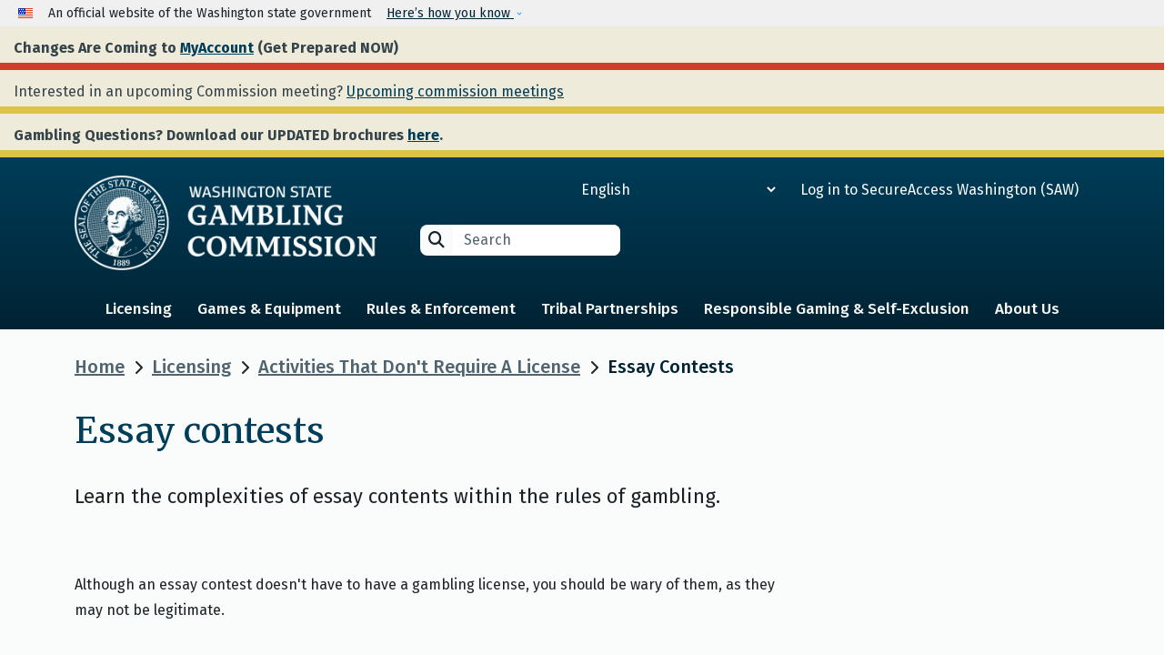

--- FILE ---
content_type: text/html; charset=UTF-8
request_url: https://wsgc.wa.gov/licensing/activities-dont-require-license/essay-contests
body_size: 13877
content:
<!DOCTYPE html>
<html lang="en" dir="ltr" prefix="content: http://purl.org/rss/1.0/modules/content/  dc: http://purl.org/dc/terms/  foaf: http://xmlns.com/foaf/0.1/  og: http://ogp.me/ns#  rdfs: http://www.w3.org/2000/01/rdf-schema#  schema: http://schema.org/  sioc: http://rdfs.org/sioc/ns#  sioct: http://rdfs.org/sioc/types#  skos: http://www.w3.org/2004/02/skos/core#  xsd: http://www.w3.org/2001/XMLSchema# ">
  <head>
    <meta charset="utf-8" />
<meta name="Generator" content="Drupal 10 (https://www.drupal.org)" />
<meta name="MobileOptimized" content="width" />
<meta name="HandheldFriendly" content="true" />
<meta name="viewport" content="width=device-width, initial-scale=1, shrink-to-fit=no" />
<meta http-equiv="x-ua-compatible" content="ie=edge" />
<link rel="icon" href="/core/misc/favicon.ico" type="image/vnd.microsoft.icon" />
<link rel="canonical" href="https://wsgc.wa.gov/licensing/activities-dont-require-license/essay-contests" />
<link rel="shortlink" href="https://wsgc.wa.gov/node/102" />

    <title>Essay contests | Washington State Gambling Commission</title>
    <link rel="stylesheet" media="all" href="/core/modules/system/css/components/align.module.css?t8jxyk" />
<link rel="stylesheet" media="all" href="/core/modules/system/css/components/fieldgroup.module.css?t8jxyk" />
<link rel="stylesheet" media="all" href="/core/modules/system/css/components/container-inline.module.css?t8jxyk" />
<link rel="stylesheet" media="all" href="/core/modules/system/css/components/clearfix.module.css?t8jxyk" />
<link rel="stylesheet" media="all" href="/core/modules/system/css/components/details.module.css?t8jxyk" />
<link rel="stylesheet" media="all" href="/core/modules/system/css/components/hidden.module.css?t8jxyk" />
<link rel="stylesheet" media="all" href="/core/modules/system/css/components/item-list.module.css?t8jxyk" />
<link rel="stylesheet" media="all" href="/core/modules/system/css/components/js.module.css?t8jxyk" />
<link rel="stylesheet" media="all" href="/core/modules/system/css/components/nowrap.module.css?t8jxyk" />
<link rel="stylesheet" media="all" href="/core/modules/system/css/components/position-container.module.css?t8jxyk" />
<link rel="stylesheet" media="all" href="/core/modules/system/css/components/reset-appearance.module.css?t8jxyk" />
<link rel="stylesheet" media="all" href="/core/modules/system/css/components/resize.module.css?t8jxyk" />
<link rel="stylesheet" media="all" href="/core/modules/system/css/components/system-status-counter.css?t8jxyk" />
<link rel="stylesheet" media="all" href="/core/modules/system/css/components/system-status-report-counters.css?t8jxyk" />
<link rel="stylesheet" media="all" href="/core/modules/system/css/components/system-status-report-general-info.css?t8jxyk" />
<link rel="stylesheet" media="all" href="/core/modules/system/css/components/tablesort.module.css?t8jxyk" />
<link rel="stylesheet" media="all" href="/core/modules/views/css/views.module.css?t8jxyk" />
<link rel="stylesheet" media="all" href="/modules/contrib/ckeditor_accordion/css/accordion.frontend.css?t8jxyk" />
<link rel="stylesheet" media="all" href="/modules/contrib/db_custom_tools/css/styles.css?t8jxyk" />
<link rel="stylesheet" media="all" href="/modules/contrib/extlink/css/extlink.css?t8jxyk" />
<link rel="stylesheet" media="all" href="/libraries/fontawesome/css/all.min.css?t8jxyk" />
<link rel="stylesheet" media="all" href="/libraries/fontawesome/css/v4-shims.min.css?t8jxyk" />
<link rel="stylesheet" media="all" href="/core/modules/layout_discovery/layouts/onecol/onecol.css?t8jxyk" />
<link rel="stylesheet" media="all" href="/libraries/mmenu/dist/mmenu.css?t8jxyk" />
<link rel="stylesheet" media="all" href="/libraries/mmenu/dist/wrappers/bootstrap/mmenu.bootstrap.css?t8jxyk" />
<link rel="stylesheet" media="all" href="/sites/default/files/css/responsive_menu_breakpoint.css?t8jxyk" />
<link rel="stylesheet" media="all" href="/modules/contrib/responsive_menu/css/responsive_menu.css?t8jxyk" />
<link rel="stylesheet" media="all" href="/themes/bootstrap_barrio/css/components/variables.css?t8jxyk" />
<link rel="stylesheet" media="all" href="/themes/bootstrap_barrio/css/components/user.css?t8jxyk" />
<link rel="stylesheet" media="all" href="/themes/bootstrap_barrio/css/components/progress.css?t8jxyk" />
<link rel="stylesheet" media="all" href="/themes/bootstrap_barrio/css/components/breadcrumb.css?t8jxyk" />
<link rel="stylesheet" media="all" href="/themes/bootstrap_barrio/css/components/form.css?t8jxyk" />
<link rel="stylesheet" media="all" href="/themes/bootstrap_barrio/css/components/affix.css?t8jxyk" />
<link rel="stylesheet" media="all" href="/themes/bootstrap_barrio/css/components/book.css?t8jxyk" />
<link rel="stylesheet" media="all" href="/themes/bootstrap_barrio/css/components/contextual.css?t8jxyk" />
<link rel="stylesheet" media="all" href="/themes/bootstrap_barrio/css/components/feed-icon.css?t8jxyk" />
<link rel="stylesheet" media="all" href="/themes/bootstrap_barrio/css/components/field.css?t8jxyk" />
<link rel="stylesheet" media="all" href="/themes/bootstrap_barrio/css/components/header.css?t8jxyk" />
<link rel="stylesheet" media="all" href="/themes/bootstrap_barrio/css/components/help.css?t8jxyk" />
<link rel="stylesheet" media="all" href="/themes/bootstrap_barrio/css/components/icons.css?t8jxyk" />
<link rel="stylesheet" media="all" href="/themes/bootstrap_barrio/css/components/image-button.css?t8jxyk" />
<link rel="stylesheet" media="all" href="/themes/bootstrap_barrio/css/components/item-list.css?t8jxyk" />
<link rel="stylesheet" media="all" href="/themes/bootstrap_barrio/css/components/list-group.css?t8jxyk" />
<link rel="stylesheet" media="all" href="/themes/bootstrap_barrio/css/components/media.css?t8jxyk" />
<link rel="stylesheet" media="all" href="/themes/bootstrap_barrio/css/components/page.css?t8jxyk" />
<link rel="stylesheet" media="all" href="/themes/bootstrap_barrio/css/components/search-form.css?t8jxyk" />
<link rel="stylesheet" media="all" href="/themes/bootstrap_barrio/css/components/shortcut.css?t8jxyk" />
<link rel="stylesheet" media="all" href="/themes/bootstrap_barrio/css/components/sidebar.css?t8jxyk" />
<link rel="stylesheet" media="all" href="/themes/bootstrap_barrio/css/components/site-footer.css?t8jxyk" />
<link rel="stylesheet" media="all" href="/themes/bootstrap_barrio/css/components/skip-link.css?t8jxyk" />
<link rel="stylesheet" media="all" href="/themes/bootstrap_barrio/css/components/table.css?t8jxyk" />
<link rel="stylesheet" media="all" href="/themes/bootstrap_barrio/css/components/tabledrag.css?t8jxyk" />
<link rel="stylesheet" media="all" href="/themes/bootstrap_barrio/css/components/tableselect.css?t8jxyk" />
<link rel="stylesheet" media="all" href="/themes/bootstrap_barrio/css/components/tablesort-indicator.css?t8jxyk" />
<link rel="stylesheet" media="all" href="/themes/bootstrap_barrio/css/components/ui.widget.css?t8jxyk" />
<link rel="stylesheet" media="all" href="/themes/bootstrap_barrio/css/components/tabs.css?t8jxyk" />
<link rel="stylesheet" media="all" href="/themes/bootstrap_barrio/css/components/toolbar.css?t8jxyk" />
<link rel="stylesheet" media="all" href="/themes/bootstrap_barrio/css/components/vertical-tabs.css?t8jxyk" />
<link rel="stylesheet" media="all" href="/themes/bootstrap_barrio/css/components/views.css?t8jxyk" />
<link rel="stylesheet" media="all" href="/themes/bootstrap_barrio/css/components/webform.css?t8jxyk" />
<link rel="stylesheet" media="all" href="/themes/bootstrap_barrio/css/components/ui-dialog.css?t8jxyk" />
<link rel="stylesheet" media="all" href="//cdn.jsdelivr.net/npm/bootstrap@5.2.0/dist/css/bootstrap.min.css" />
<link rel="stylesheet" media="all" href="/themes/bootstrap_barrio/subtheme/css/style.css?t8jxyk" />
<link rel="stylesheet" media="all" href="/themes/bootstrap_barrio/subtheme/css/colors.css?t8jxyk" />
<link rel="stylesheet" media="all" href="/themes/drupalbase_barrio/assets/css/bs-variables.css?t8jxyk" />
<link rel="stylesheet" media="all" href="/themes/drupalbase_barrio/assets/css/alert.css?t8jxyk" />
<link rel="stylesheet" media="all" href="/themes/drupalbase_barrio/assets/css/components.css?t8jxyk" />
<link rel="stylesheet" media="all" href="/themes/drupalbase_barrio/assets/css/navigation.css?t8jxyk" />
<link rel="stylesheet" media="all" href="/themes/drupalbase_barrio/assets/css/slideshow.css?t8jxyk" />
<link rel="stylesheet" media="all" href="/themes/drupalbase_barrio/assets/css/style.css?t8jxyk" />
<link rel="stylesheet" media="print" href="/themes/drupalbase_barrio/assets/css/print.css?t8jxyk" />
<link rel="stylesheet" media="all" href="https://fonts.googleapis.com/css?family=Open+Sans&amp;display=swap" />
<link rel="stylesheet" media="print" href="/themes/bootstrap_barrio/css/print.css?t8jxyk" />
<link rel="stylesheet" media="all" href="/themes/drupalbase_uswds/assets/css/usptostrap.css?t8jxyk" />
<link rel="stylesheet" media="all" href="/themes/drupalbase_uswds/assets/css/uswds-combobox.css?t8jxyk" />
<link rel="stylesheet" media="all" href="/themes/drupalbase_uswds/assets/css/uswds-datepicker.css?t8jxyk" />
<link rel="stylesheet" media="all" href="/themes/drupalbase_uswds/assets/css/uswds-overrides.css?t8jxyk" />
<link rel="stylesheet" media="all" href="/themes/drupalbase_uswds/assets/css/uswds-step-indicator.css?t8jxyk" />
<link rel="stylesheet" media="all" href="https://fonts.googleapis.com/css2?family=Montserrat:wght@300;400;700&amp;family=Public+Sans:wght@300;400;700&amp;display=swap" />
<link rel="stylesheet" media="all" href="https://fonts.googleapis.com/icon?family=Material+Icons" />
<link rel="stylesheet" media="all" href="/themes/drupalbase_custom/assets/styles/global.css?t8jxyk" />
<link rel="stylesheet" media="all" href="/themes/drupalbase_custom/assets/styles/colors.css?t8jxyk" />
<link rel="stylesheet" media="all" href="/themes/drupalbase_custom/assets/styles/alert.css?t8jxyk" />
<link rel="stylesheet" media="all" href="/themes/drupalbase_custom/assets/styles/components.css?t8jxyk" />
<link rel="stylesheet" media="all" href="/themes/drupalbase_custom/assets/styles/table.css?t8jxyk" />
<link rel="stylesheet" media="all" href="/themes/drupalbase_custom/assets/styles/navigation.css?t8jxyk" />
<link rel="stylesheet" media="all" href="/themes/drupalbase_custom/assets/styles/style.css?t8jxyk" />
<link rel="stylesheet" media="all" href="/themes/drupalbase_custom/assets/styles/print.css?t8jxyk" />
<link rel="stylesheet" media="all" href="https://fonts.googleapis.com/css2?family=Merriweather:ital,wght@0,400;0,700;1,400;1,700&amp;display=swap" />
<link rel="stylesheet" media="all" href="https://fonts.googleapis.com/css2?family=Fira+Sans:ital,wght@0,400;0,500;0,600;0,700;1,400;1,500;1,600&amp;display=swap" />

    <script src="https://script.crazyegg.com/pages/scripts/0125/1181.js" async></script>

  </head>
  <body class="layout-no-sidebars page-node-102 page-node-type-page path-node node--type-page">
    
      <div class="dialog-off-canvas-main-canvas" data-off-canvas-main-canvas>
    
<div id="page-wrapper">
  <div id="page">

  


  <header id="header" aria-label="Site header">
    <a id="top"></a>
    <a href="#main-content" class="visually-hidden focusable skip-link">
      Skip to main content
    </a>
    
    <section class="banner banner-light" aria-label="Official government website">
    <div class="accordion">
      
      <div class="d-inline-block">
        <div class="banner-inner align-itens-center">
          <img class="banner-header-flag me-2" src="/themes/drupalbase_uswds/assets/img/us_flag_small.png" alt="U.S. flag" />

          <p class="banner-header-text">An official website of the Washington state government</p>

          <button class="accordion-button collapsed" type="button" data-bs-toggle="collapse" data-bs-target="#gov-banner-demo" aria-expanded="false" aria-controls="gov-banner-demo" tabindex="0">
            Here’s how you know
          </button>
        </div>
      </div>
      <div class="banner-content collapse" id="gov-banner-demo">
        <div class="row no-gutters-sm">
          <div class="col-md-6 d-flex justify-content-start">
            <img class="banner-icon align-self-start" src="/themes/drupalbase_uswds/assets/img/icon-dot-gov.svg" role="img" alt="Dot gov" />
            <div class="media-body">
              <p>
                <strong>The .gov means it’s official.</strong>
                <br />
                A .gov website belongs to an official government organization in the United States.
              </p>
            </div>
          </div>
          <div class="col-md-6 d-flex justify-content-start">
            <img class="banner-icon align-self-start" src="/themes/drupalbase_uswds/assets/img/icon-https.svg" role="img" alt="Https" />
            <div class="media-body">
              <p>
                <strong>The site is secure.</strong>
                <br />
                The <strong>https://</strong> ensures that you are connecting to the official website and that any information you provide is encrypted and
                transmitted securely.
              </p>
            </div>
          </div>
        </div>
      </div>
    </div>
  </section>                        <div class="alert-wrapper">
              <section class="row region region-alert">
    <div id="block-drupalbase-custom-alertbanner" class="block-alert block-content-basic block block-block-content block-block-contentf42e05b5-1307-4934-9f32-0c82e035fe5f">
  
    
      <div class="content">
      
            <div class="clearfix text-formatted field field--name-body field--type-text-with-summary field--label-hidden field__item"><p><strong>Changes Are Coming to <a href="https://wsgc.wa.gov/changes-coming-myaccount#_What_can_I/my">MyAccount</a>&nbsp;(Get Prepared NOW)</strong></p></div>
      
    </div>
  </div>
<div id="block-drupalbase-custom-notificationblock" class="block-notification block-content-basic block block-block-content block-block-contentaf0f0552-a420-4377-99e4-fcb067fa07e4">
  
    
      <div class="content">
      
            <div class="clearfix text-formatted field field--name-body field--type-text-with-summary field--label-hidden field__item"><p>Interested in an upcoming Commission meeting? <a href="https://wsgc.wa.gov/about-us/upcoming-commission-meetings" target="_blank">Upcoming commission meetings</a></p></div>
      
    </div>
  </div>
<div id="block-drupalbase-custom-courtswebsite" class="block-notification block-content-basic block block-block-content block-block-contentb9f18369-fd64-4eb0-a58d-609c3b15cb60">
  
    
      <div class="content">
      
            <div class="clearfix text-formatted field field--name-body field--type-text-with-summary field--label-hidden field__item"><p><strong>Gambling Questions? Download our UPDATED brochures <a href="https://wsgc.wa.gov/rules-enforcement/educational-materials-and-printable-handouts">here</a>.</strong></p></div>
      
    </div>
  </div>

  </section>

        </div>
            
    <div class="header-top">
    
            <div class="header-wrapper position-relative border-0">
            <div class="container">
                <div class="row">
                    <div class="hlside col-6 col-lg-4 justify-content-lg-start d-flex align-items-center py-0 py-lg-3">
                                                      <section class="row region region-header-start">
      
    <a href="/" title="Home" rel="home" class="navbar-brand">
      <img src="/sites/default/files/wsgc_logo_reversed.png" alt="Washington State Gambling Commission Home" class="py-3 img-fluid d-inline-block align-top w-100" />

          </a>
    
  </section>

                                            </div>
                    <div class="hrside col-6 col-lg-8 justify-content-end d-flex align-items-top py-0 py-lg-3">
                        <div class="d-block">
                                                              <section class="region region-header-end">
    <div id="block-gtranslate" class="break-lg-flex block block-gtranslate block-gtranslate-block">
  
    
      <div class="content">
      
<div class="gtranslate_wrapper"></div><script>window.gtranslateSettings = {"switcher_horizontal_position":"left","switcher_vertical_position":"bottom","horizontal_position":"inline","vertical_position":"inline","float_switcher_open_direction":"top","switcher_open_direction":"bottom","default_language":"en","native_language_names":1,"detect_browser_language":0,"add_new_line":1,"select_language_label":"Select Language","flag_size":16,"flag_style":"2d","globe_size":60,"alt_flags":[],"wrapper_selector":".gtranslate_wrapper","url_structure":"none","custom_domains":null,"languages":["en","ar","zh-CN","zh-TW","fr","de","hi","it","ko","ru","es","tl","vi","th","km"],"custom_css":""};</script><script>(function(){var js = document.createElement('script');js.setAttribute('src', 'https://cdn.gtranslate.net/widgets/latest/dropdown.js');js.setAttribute('data-gt-orig-url', '/licensing/activities-dont-require-license/essay-contests');js.setAttribute('data-gt-orig-domain', 'wsgc.wa.gov');document.body.appendChild(js);})();</script>
    </div>
  </div>
<div id="block-loginblock" class="break-lg-flex block-content-basic block block-block-content block-block-content390250ec-a7d9-49fd-b492-b779e0dfbc69">
  
    
      <div class="content">
      
            <div class="clearfix text-formatted field field--name-body field--type-text-with-summary field--label-hidden field__item"><p><a href="https://secureaccess.wa.gov/myAccess/saw/select.do">Log in to SecureAccess Washington (SAW</a>)</p></div>
      
    </div>
  </div>
<div class="search-api-page-block-form-search search-api-page-block-form search-form search-block-form container-inline break-lg-flex block block-search-api-page block-search-api-page-form-block" data-drupal-selector="search-api-page-block-form-search-2" id="block-searchapipagesearchblockform">
  
    
      <div class="content">
      
<form region="header_end" action="/licensing/activities-dont-require-license/essay-contests" method="post" id="search-api-page-block-form-search--2" accept-charset="UTF-8">
  




        
  <div class="js-form-item js-form-type-search form-type-search js-form-item-keys form-item-keys form-no-label">
          <label for="edit-keys--2" class="visually-hidden">Search</label>
                    <input title="Enter the terms you wish to search for." data-drupal-selector="edit-keys" data-msg-maxlength="Search field has a maximum length of 128." type="search" id="edit-keys--2" name="keys" value="" size="15" maxlength="128" class="form-search form-control" placeholder="Search" />

                      </div>
<input autocomplete="off" data-drupal-selector="form-bn1bx28shamxfy6qui6pv50d-qztft8-hs6j4dg-hf4" type="hidden" name="form_build_id" value="form-bN1bx28shAmXFY6quI6pV50d-QzTFT8_HS6J4dg-Hf4" class="form-control" />
<input data-drupal-selector="edit-search-api-page-block-form-search-2" type="hidden" name="form_id" value="search_api_page_block_form_search" class="form-control" />
<div data-drupal-selector="edit-actions" class="form-actions js-form-wrapper form-wrapper mb-3" id="edit-actions--2"><button class="search-form__submit button js-form-submit form-submit btn btn-primary form-control" data-drupal-selector="edit-submit" type="submit" id="edit-submit--2" name="op" value="Search">Search</button>
</div>

</form>

    </div>
  </div>
<div id="block-responsivemenumobileicon" class="break-md-flex responsive-menu-toggle-wrapper responsive-menu-toggle block block-responsive-menu block-responsive-menu-toggle">
  
    
      <div class="content">
      <a id="toggle-icon" class="toggle responsive-menu-toggle-icon" title="Menu" href="#off-canvas">
  <span class="label">Menu</span><span class="icon"></span>
</a>
    </div>
  </div>

  </section>

                                                    </div>
                    </div>
                </div>
            </div>
        </div>
        
                <div class="nav-outer-wrapper">
        <div class="d-block d-lg-none"></div>
        <div class="container nav-container">
            <div class="navbar navbar-expand-xl navbar-default justify-content-center" id="navbar-main" id="navbar">
                <div class="navbar" id="navbar-top">

                    <div class="navbar-header">
                          <section class="row region region-navigation">
    <div id="block-horizontalmenu" class="break-lg-control block block-responsive-menu block-responsive-menu-horizontal-menu">
  
    
      <div class="content">
      <nav class="responsive-menu-block-wrapper">
  
              <ul id="horizontal-menu" class="horizontal-menu">
                    <li class="menu-item menu-item--collapsed menu-item--active-trail">
                  <a href="/licensing" aria-current="page" data-drupal-link-system-path="node/86">Licensing</a>
                
              </li>
                <li class="menu-item menu-item--collapsed">
                  <a href="/games-equipment" data-drupal-link-system-path="node/100">Games &amp; Equipment</a>
                
              </li>
                <li class="menu-item menu-item--collapsed">
                  <a href="/rules-enforcement" data-drupal-link-system-path="node/87">Rules &amp; Enforcement</a>
                
              </li>
                <li class="menu-item menu-item--collapsed">
                  <a href="/tribal-partnerships" data-drupal-link-system-path="node/140">Tribal Partnerships</a>
                
              </li>
                <li class="menu-item menu-item--collapsed">
                  <a href="/responsible-gaming-self-exclusion" data-drupal-link-system-path="node/175">Responsible Gaming &amp; Self-Exclusion</a>
                
              </li>
                <li class="menu-item menu-item--collapsed">
                  <a href="/about-us" data-drupal-link-system-path="node/84">About Us</a>
                
              </li>
        </ul>
  


</nav>
    </div>
  </div>

  </section>

                    </div>
                    
                </div>
                
            </div>
        </div>
    </div>

    </div>

</header>

    <main id="main-wrapper">

      
      <div class="layout-main-wrapper clearfix">

                                              <section class="row region region-content-top">
    <div id="block-drupalbase-custom-breadcrumbs" class="block block-system block-system-breadcrumb-block container-fluid">
    <div class="container">
        
                
                    <div class="content">
            

  <nav style="--bs-breadcrumb-divider: url(&#34;data:image/svg+xml,%3Csvg xmlns='http://www.w3.org/2000/svg' width='8' height='8'%3E%3Cpath d='M2.5 0L1 1.5 3.5 4 1 6.5 2.5 8l4-4-4-4z' fill='currentColor'/%3E%3C/svg%3E&#34;);" aria-label="breadcrumb menu">
    <ol class="breadcrumb">
                  <li class="breadcrumb-item">
          <a href="/">Home</a>
        </li>
                        <li class="breadcrumb-item">
          <a href="/licensing">Licensing</a>
        </li>
                        <li class="breadcrumb-item">
          <a href="/licensing/activities-dont-require-license">Activities That Don&#039;t Require A License</a>
        </li>
                        <li class="breadcrumb-item active" aria-current="page">
          Essay Contests
        </li>
              </ol>
  </nav>

            </div>
            </div>
</div>

  </section>

                              
        
                  <div id="main" class="container">
            <div class="row row-offcanvas row-offcanvas-left clearfix">
                                            <div class="main-content col" id="content">
                  <a id="main-content" tabindex="-1"></a>
                    <section class="row region region-content">
    <div id="block-drupalbase-custom-page-title" class="block block-core block-page-title-block">
  
    
      <div class="content">
      
  <h1 class="title"><span property="schema:name" class="field field--name-title field--type-string field--label-hidden">Essay contests</span>
</h1>


    </div>
  </div>
<div data-drupal-messages-fallback class="hidden"></div>
<div id="block-drupalbase-custom-content" class="block block-system block-system-main-block">
  
    
      <div class="content">
        <div data-history-node-id="102" class="layout layout--onecol">
    <div  class="layout__region layout__region--content">
      

    
            <div  class="lead">
                  Learn the complexities of essay contents within the rules of gambling.
      
      </div>
  


            <div property="schema:text" class="clearfix text-formatted field field--name-body field--type-text-with-summary field--label-hidden field__item"><p>Although an essay contest doesn't have to have a gambling license, you should be wary of them, as they may not be legitimate.</p>

<h2>Government agencies never endorse essay contests</h2>

<p>If a sponsor that claims government approval, you can be sure the contest is not legitimate.</p>

<p>Although the Attorney General’s Office and the Gambling Commission are often asked whether or not these contests are legal, they do not approve, license or endorse them.</p>

<p>If you have concerns about a fraudulent or potentially fraudulent essay contest, contact the Attorney General’s Office’s Consumer Protection Division of the Attorney General’s Office at <a href="tel:800-551-4636">800-551-4636</a>.</p>

<h2>Lack of regulation</h2>

<p>These contests are not regulated as gambling. There is a tremendous potential for fraud in these contests. Someone could collect all of the money and fail to give away the house. Or, they could give it to a relative or someone who has paid them on the side. The only reason these events are staged as essay contests and not raffles is that it takes them beyond the jurisdiction of the Gambling Commission. However, that doesn’t mean the Attorney General’s Office, or any consumer who suffers economic damages, can’t take action if the contest is conducted in an unfair or deceptive way.</p>

<h2>Most contests fail</h2>

<p>In a typical contest, a “small fee” of $100 or so is charged to enter. Contestants then write an essay of about 250 words on “why it would be nice to own a house in beautiful ________, Washington,” and win their chance at a dream house. When enough entries are received, the prize is supposed to be awarded.</p>

<p>It may sound like a neat idea, but we don’t know of any houses that have actually been given away in Washington. Usually there aren’t enough contestants to pay for the house, so the contest is cancelled or postponed to allow for more entries.</p>

<h2>Questions to ask</h2>

<p>Essay contests aren’t considered gambling if the award is based upon merit or skill. Therefore, they are not per se illegal. But there are many questions consumers should ask if they are thinking about entering such a contest:</p>

<h3>Does the person running the contest actually own property?</h3>

<p>It may seem obvious, but can the contest sponsor really give you the property if you win? Is there a mortgage or other debt on the property? In one contest to give away a service station, it turned out that the gas tanks and pumps were about to be repossessed.</p>

<h3>Are the location and characteristics of the property being misrepresented?</h3>

<p>Is your new dream home in a swamp? In Timbuktu? What kinds of condition is it in? Usually, the motivation for running such a contest is that the sponsor can’t sell the house or business on the open market.</p>

<h3>Is there any assurance that the money won’t disappear?</h3>

<p>Has the contest sponsor set up a separate escrow or trust account where the money will be held until the contest is over? Will they name the trustee or escrow company? Are the entry fees being paid directly to the escrow agent? If the money is being spent to promote the contest itself, or for other expenses, there may not be any left for refunds.</p>

<h3>If the contest is cancelled, do you get a refund?</h3>

<p>If so, is it a full payment or partial refund? Is there a separate processing fee? Is a portion of the entry fee “non-refundable?” Some contest sponsors keep 10-20 percent of the entry fee for “costs.”</p>

<h3>When will the prize be awarded?</h3>

<p>Has a specific date been set for when the contest will end? How many entries are required? A dishonest sponsor can avoid paying refunds by repeatedly extending the contest.</p>

<h3>Is the contest bonded?</h3>

<p>Bonding is a form of insurance that is one way to guarantee that the prize will be actually awarded, or that refunds can be made if the contest is not completed.</p>

<h3>Who will judge the contest?</h3>

<p>How are judges selected? Are they truly independent? What are their qualifications?</p>

<h3>What are the judges looking for?</h3>

<p>Are there specific standards or criteria that have to be met?</p></div>
      
    </div>
  </div>


    </div>
  </div>

  </section>

                </div>
              
            </div>
          </div>
              </div>

      
      
      
      
      
                        <div class="wrapper-contact-us">
            <section class="container">
                <section class="row region region-contact-us">
    <div class="views-element-container block block-views block-views-blockcontact-block-1" id="block-views-block-contact-block-1">
      <h2>Contact us</h2>
        <div class="content">
      <div region="contact_us"><div class="view view-contact view-id-contact view-display-id-block_1 js-view-dom-id-aa655aca72c0b1d9154f1cd799651d6ae516d2f191d175f2e6d1cc841334b6a3">
  
    
      
      <div class="view-content row">
          <div class="views-row">
    <div class="views-field views-field-field-department"><div class="field-content">Licensing Unit</div></div><div class="views-field views-field-field-phone"><div class="field-content"><a href="tel:360-486-3441">360-486-3441</a></div></div><div class="views-field views-field-field-toll-free"><div class="field-content"><a href="tel:800-345-2529">800-345-2529</a></div></div><div class="views-field views-field-field-email"><div class="field-content"><a href="mailto:Licensing@wsgc.wa.gov">Licensing@wsgc.wa.gov</a></div></div>
  </div>

    </div>
  
          </div>
</div>

    </div>
  </div>

  </section>

            </section>
          </div>
              
                        <div class="wrapper-back-to-top text-end">
            <section class="container">
                <section class="row region region-back-to-top">
    <div id="block-returntotop" class="block-content-basic block block-block-content block-block-contentfc1ab336-361f-4ef6-ae6e-1941ccbcb14c">
  
    
      <div class="content">
      
            <div class="clearfix text-formatted field field--name-body field--type-text-with-summary field--label-hidden field__item"><p><a href="#page">Back to Top <span class="fontawesome-icon-inline"><span class="fa-arrow-up fa-solid"></span></span></a></p></div>
      
    </div>
  </div>

  </section>

            </section>
          </div>
                  </main>
    <footer class="site-footer" aria-label="Footer">
                <div class="wrapper-footer-top container-fluid">
        <div class="container footer-top clearfix">      
              <section class="row region region-footer">
    <div id="block-drupalbase-custom-footer1" class="col-md-6 col-lg-3 block-content-basic block block-block-content block-block-content056b448f-d00e-4781-b2d6-5903107de9ee">
  
      <h2>Licensing</h2>
    
      <div class="content">
      
            <div class="clearfix text-formatted field field--name-body field--type-text-with-summary field--label-hidden field__item"><ul>
	<li><a data-entity-substitution="canonical" data-entity-type="node" data-entity-uuid="0f171118-46fa-4dec-af51-96abeac91aaa" href="/licensing/renew-your-license" title="Renew your license">Renew your license</a></li>
	<li><a data-entity-substitution="canonical" data-entity-type="node" data-entity-uuid="e8802ecb-187e-4261-b153-19576e8c67b0" href="/licensing/filing-and-amending-your-quarterly-report" title="Filing and amending your quarterly report">File your quarterly report</a></li>
	<li><a data-entity-substitution="canonical" data-entity-type="node" data-entity-uuid="a9c27845-36e3-49db-9847-d17c579b3360" href="/licensing/report-changes-your-license-or-permit" title="Report changes to your license or permit">Report changes to your license</a></li>
	<li><a data-entity-substitution="canonical" data-entity-type="node" data-entity-uuid="121bc8b4-f943-4774-adbf-7407e34f7ca2" href="/licensing/learn-how-register-secureaccess-washington-saw" title="Learn how to register for SecureAccess Washington (SAW)">Learn how to register for SecureAccess Washington (SAW)</a></li>
</ul></div>
      
    </div>
  </div>
<div id="block-drupalbase-custom-footer2" class="col-md-6 col-lg-3 block-content-basic block block-block-content block-block-contentd6f7d4a7-99f3-475f-85ec-c1f97dcc99e4">
  
      <h2>Top tasks</h2>
    
      <div class="content">
      
            <div class="clearfix text-formatted field field--name-body field--type-text-with-summary field--label-hidden field__item"><ul>
	<li><a data-entity-substitution="canonical" data-entity-type="node" data-entity-uuid="76d6bee8-3758-42bf-8c12-a2ad81e9419e" href="/responsible-gaming-self-exclusion/self-exclusion-voluntarily-exclude-yourself-gambling-activities" title="Self-exclusion: Voluntarily exclude yourself from gambling activities">Self-exclusion: Voluntarily exclude yourself from gambling activities</a></li>
	<li><a data-entity-substitution="canonical" data-entity-type="node" data-entity-uuid="873f1b52-c790-4007-9c7d-3f834d55a5fe" href="/rules-enforcement/report-illegal-gambling-activity" title="Report illegal gambling activity">Report illegal gambling activity</a></li>
	<li><a data-entity-substitution="canonical" data-entity-type="node" data-entity-uuid="dbdd7f5c-8296-439e-8e15-b838bb16a5a1" href="/licensing/activities-dont-require-license" title="Activities that don't require a license">Activities that don't require a license</a></li>
	<li><a data-entity-substitution="canonical" data-entity-type="node" data-entity-uuid="c1c4f6eb-8b0d-49f9-81fa-344f7563414d" href="/licensing/look-organizational-or-individual-licensee" title="Look up an organizational or individual licensee">Look up an organizational or individual licensee</a></li>
</ul></div>
      
    </div>
  </div>
<div id="block-drupalbase-custom-footer3" class="col-md-6 col-lg-3 block-content-basic block block-block-content block-block-contentb863acea-75cf-4d12-90c4-5c82a36558bb">
  
      <h2>About us</h2>
    
      <div class="content">
      
            <div class="clearfix text-formatted field field--name-body field--type-text-with-summary field--label-hidden field__item"><ul>
	<li><a data-entity-substitution="canonical" data-entity-type="node" data-entity-uuid="40354f15-f70a-48b7-add6-07c011f88a32" href="/about-us/our-executive-director" title="Our executive director">Our executive director</a></li>
	<li><a data-entity-substitution="canonical" data-entity-type="node" data-entity-uuid="079c8a10-45b3-49d9-9318-28f6fad86b7a" href="/about-us/our-commissioners" title="Our commissioners">Our commissioners</a></li>
	<li><a data-entity-substitution="canonical" data-entity-type="node" data-entity-uuid="e659ec3e-f544-497c-8c81-93d55f083b1c" href="/about-us/our-ex-officios" title="Our ex-officios">Our ex-officios</a></li>
	<li><a data-entity-substitution="canonical" data-entity-type="node" data-entity-uuid="4a796c65-2c0a-4a64-b552-bca0f8e4dd62" href="/about-us/contact-us" title="Contact us">Contact us</a></li>
	<li><a data-entity-substitution="canonical" data-entity-type="node" data-entity-uuid="7e43913b-3e25-462d-a395-82be552d0cba" href="/about-us/request-public-records" title="Request public records">Request public records</a></li>
	<li><a data-entity-substitution="media" data-entity-type="media" data-entity-uuid="ee39bc09-f016-4eff-8dea-e3b429344944" href="/sites/default/files/2025-01/complaint-form.pdf" title="complaint-form.pdf">Complaint Form</a></li>
	<li><a data-entity-substitution="canonical" data-entity-type="node" data-entity-uuid="a9e097ab-caa7-4e14-a433-a12e20d0b555" href="/about-us/employment-opportunities" title="Employment opportunities">Employment opportunities</a></li>
</ul></div>
      
    </div>
  </div>
<div id="block-drupalbase-custom-footer4" class="col-md-6 col-lg-3 block-content-basic block block-block-content block-block-content80cdc4af-54f5-4f24-9819-27bf6eaf6232">
  
    
      <div class="content">
      
            <div class="clearfix text-formatted field field--name-body field--type-text-with-summary field--label-hidden field__item"><h2>Connect with us</h2>

<ul class="d-flex">
	<li><a href="https://twitter.com/WAGambling"><span class="fontawesome-icon-inline"><span class="fa-brands fa-x-twitter"></span></span><span class="sr-only">Twitter</span></a></li>
	<li><a href="https://www.facebook.com/WAGamblingCommission"><span class="fontawesome-icon-inline"><span class="fa-brands fa-facebook"></span></span><span class="sr-only">Facebook</span></a></li>
	<li><a href="https://www.instagram.com/wagambling/"><span class="fontawesome-icon-inline"><span class="fa-brands fa-instagram"></span></span><span class="sr-only">Instagram</span></a></li>
	<li><a href="https://www.linkedin.com/company/16262525"><span class="fontawesome-icon-inline"><span class="fa-brands fa-linkedin"></span></span><span class="sr-only">Linked In</span></a></li>
	<li><a href="mailto:askus@wsgc.wa.gov"><span class="fontawesome-icon-inline"><span class="fa-envelope fa-regular"></span></span><span class="sr-only">Email us</span></a></li>
	<li><a href="/news/rss.xml"><span class="fontawesome-icon-inline"><span class="fa-regular fa-rss"></span></span><span class="sr-only">RSS feed</span></a></li>
</ul>

<ul>
	<li><strong><a data-entity-substitution="canonical" data-entity-type="node" data-entity-uuid="f1fed463-3d43-4834-b8d0-51400d701d55" href="/public-subscriptions" title="Public Subscriptions">Subscribe HERE</a></strong></li>
</ul>

<h2>Affliate Agencies</h2>

<ul>
	<li><a href="https://wa.gov/">WA.gov</a></li>
	<li><a href="https://www.business.wa.gov/">Doing business in Washington</a></li>
	<li><a href="https://www.nigc.gov/">National Indian Gaming Commission</a></li>
	<li><a href="https://goia.wa.gov/">Governor's Office of Indian Affairs</a></li>
</ul></div>
      
    </div>
  </div>

  </section>

        </div>
        </div>
                <div class="wrapper-footer-bottom container-fluid">
        <div class="container footer-bottom">
              <section class="row region region-footer-bottom">
    <div id="block-drupalbase-custom-copyright" class="col-lg-12 col-md-12 col-sm-12 col-xs-12 block-content-basic block block-block-content block-block-content89f91154-e9a9-45d2-a31c-51ea97610cb2">
  
    
      <div class="content">
      
            <div class="clearfix text-formatted field field--name-body field--type-text-with-summary field--label-hidden field__item"><p>© Copyright 2023 by the Washington State Gambling Commission. All Rights Reserved.</p></div>
      
    </div>
  </div>

  </section>

        </div>
        </div>
        </footer>    
  </div>
</div>

  </div>

    <div class="off-canvas-wrapper"><div id="off-canvas">

              <ul>
              <li class="menu-item--f2050f38-d127-42f3-b1aa-29ea07623e6f menu-name--main">
        <a href="/licensing" data-drupal-link-system-path="node/86">Licensing</a>
              </li>
          <li class="menu-item--ac6f9448-7976-4745-b571-9cbf3cf292e1 menu-name--main">
        <a href="/games-equipment" data-drupal-link-system-path="node/100">Games &amp; Equipment</a>
              </li>
          <li class="menu-item--d843dcd4-14aa-4191-86db-7938fdb7a3c4 menu-name--main">
        <a href="/rules-enforcement" data-drupal-link-system-path="node/87">Rules &amp; Enforcement</a>
              </li>
          <li class="menu-item--_6cb9482-49f7-4dc2-b37c-1d8464fb0f2a menu-name--main">
        <a href="/tribal-partnerships" data-drupal-link-system-path="node/140">Tribal Partnerships</a>
              </li>
          <li class="menu-item--d492760e-65be-488e-8ffd-fc0591a6f921 menu-name--main">
        <a href="/responsible-gaming-self-exclusion" data-drupal-link-system-path="node/175">Responsible Gaming &amp; Self-Exclusion</a>
              </li>
          <li class="menu-item--fd3c5648-2dbe-4bc0-b52f-1ae4feec2282 menu-name--main">
        <a href="/about-us" data-drupal-link-system-path="node/84">About Us</a>
              </li>
        </ul>
  

</div></div>
    <script type="application/json" data-drupal-selector="drupal-settings-json">{"path":{"baseUrl":"\/","pathPrefix":"","currentPath":"node\/102","currentPathIsAdmin":false,"isFront":false,"currentLanguage":"en"},"pluralDelimiter":"\u0003","suppressDeprecationErrors":true,"responsive_menu":{"position":"left","theme":"theme-dark","pagedim":"pagedim","modifyViewport":true,"use_bootstrap":true,"breakpoint":"(min-width: 960px)","horizontal_media_value":null,"drag":false,"mmenu_move_loc":"","navbar_exists":1,"navbar_loc":"bottom","navbar_blocks_render":"\u003Cdiv class=\u0022search-api-page-block-form-search search-api-page-block-form search-form search-block-form container-inline col-12 col-md-3 block block-search-api-page block-search-api-page-form-block\u0022 data-drupal-selector=\u0022search-api-page-block-form-search\u0022 id=\u0022block-drupalbase-custom-searchapipagesearchblockform\u0022\u003E\n  \n    \n      \u003Cdiv class=\u0022content\u0022\u003E\n      \n\u003Cform region=\u0022alert\u0022 action=\u0022\/licensing\/activities-dont-require-license\/essay-contests\u0022 method=\u0022post\u0022 id=\u0022search-api-page-block-form-search\u0022 accept-charset=\u0022UTF-8\u0022\u003E\n  \n\n\n\n\n        \n  \u003Cdiv class=\u0022js-form-item js-form-type-search form-type-search js-form-item-keys form-item-keys form-no-label\u0022\u003E\n          \u003Clabel for=\u0022edit-keys\u0022 class=\u0022visually-hidden\u0022\u003ESearch\u003C\/label\u003E\n                    \u003Cinput title=\u0022Enter the terms you wish to search for.\u0022 data-drupal-selector=\u0022edit-keys\u0022 data-msg-maxlength=\u0022Search field has a maximum length of 128.\u0022 type=\u0022search\u0022 id=\u0022edit-keys\u0022 name=\u0022keys\u0022 value=\u0022\u0022 size=\u002215\u0022 maxlength=\u0022128\u0022 class=\u0022form-search form-control\u0022 placeholder=\u0022Search\u0022 \/\u003E\n\n                      \u003C\/div\u003E\n\u003Cinput autocomplete=\u0022off\u0022 data-drupal-selector=\u0022form-tipkupatsovsbiqg-eofgwsf4-mhr1dyb69j-h1aa5q\u0022 type=\u0022hidden\u0022 name=\u0022form_build_id\u0022 value=\u0022form-TIPKupATsOVSbIQG-eOFgwSF4-Mhr1dyb69J-h1AA5Q\u0022 class=\u0022form-control\u0022 \/\u003E\n\u003Cinput data-drupal-selector=\u0022edit-search-api-page-block-form-search\u0022 type=\u0022hidden\u0022 name=\u0022form_id\u0022 value=\u0022search_api_page_block_form_search\u0022 class=\u0022form-control\u0022 \/\u003E\n\u003Cdiv data-drupal-selector=\u0022edit-actions\u0022 class=\u0022form-actions js-form-wrapper form-wrapper mb-3\u0022 id=\u0022edit-actions\u0022\u003E\u003Cbutton class=\u0022search-form__submit button js-form-submit form-submit btn btn-primary form-control\u0022 data-drupal-selector=\u0022edit-submit\u0022 type=\u0022submit\u0022 id=\u0022edit-submit\u0022 name=\u0022op\u0022 value=\u0022Search\u0022\u003ESearch\u003C\/button\u003E\n\u003C\/div\u003E\n\n\u003C\/form\u003E\n\n    \u003C\/div\u003E\n  \u003C\/div\u003E\n\u003Cdiv id=\u0022block-gtranslate-2\u0022 class=\u0022break-md-flex block block-gtranslate block-gtranslate-block\u0022\u003E\n  \n    \n      \u003Cdiv class=\u0022content\u0022\u003E\n      \n\u003Cdiv class=\u0022gtranslate_wrapper\u0022\u003E\u003C\/div\u003E\u003Cscript\u003Ewindow.gtranslateSettings = {\u0022switcher_horizontal_position\u0022:\u0022left\u0022,\u0022switcher_vertical_position\u0022:\u0022bottom\u0022,\u0022horizontal_position\u0022:\u0022inline\u0022,\u0022vertical_position\u0022:\u0022inline\u0022,\u0022float_switcher_open_direction\u0022:\u0022top\u0022,\u0022switcher_open_direction\u0022:\u0022bottom\u0022,\u0022default_language\u0022:\u0022en\u0022,\u0022native_language_names\u0022:1,\u0022detect_browser_language\u0022:0,\u0022add_new_line\u0022:1,\u0022select_language_label\u0022:\u0022Select Language\u0022,\u0022flag_size\u0022:16,\u0022flag_style\u0022:\u00222d\u0022,\u0022globe_size\u0022:60,\u0022alt_flags\u0022:[],\u0022wrapper_selector\u0022:\u0022.gtranslate_wrapper\u0022,\u0022url_structure\u0022:\u0022none\u0022,\u0022custom_domains\u0022:null,\u0022languages\u0022:[\u0022en\u0022,\u0022ar\u0022,\u0022zh-CN\u0022,\u0022zh-TW\u0022,\u0022fr\u0022,\u0022de\u0022,\u0022hi\u0022,\u0022it\u0022,\u0022ko\u0022,\u0022ru\u0022,\u0022es\u0022,\u0022tl\u0022,\u0022vi\u0022,\u0022th\u0022,\u0022km\u0022],\u0022custom_css\u0022:\u0022\u0022};\u003C\/script\u003E\u003Cscript\u003E(function(){var js = document.createElement(\u0027script\u0027);js.setAttribute(\u0027src\u0027, \u0027https:\/\/cdn.gtranslate.net\/widgets\/latest\/dropdown.js\u0027);js.setAttribute(\u0027data-gt-orig-url\u0027, \u0027\/licensing\/activities-dont-require-license\/essay-contests\u0027);js.setAttribute(\u0027data-gt-orig-domain\u0027, \u0027wsgc.wa.gov\u0027);document.body.appendChild(js);})();\u003C\/script\u003E\n    \u003C\/div\u003E\n  \u003C\/div\u003E\n","superfish":{"active":true,"delay":300,"speed":100,"speedOut":100},"mediaQuery":"(min-width: 960px)"},"clientside_validation_jquery":{"validate_all_ajax_forms":2,"force_validate_on_blur":false,"force_html5_validation":false,"messages":{"required":"This field is required.","remote":"Please fix this field.","email":"Please enter a valid email address.","url":"Please enter a valid URL.","date":"Please enter a valid date.","dateISO":"Please enter a valid date (ISO).","number":"Please enter a valid number.","digits":"Please enter only digits.","equalTo":"Please enter the same value again.","maxlength":"Please enter no more than {0} characters.","minlength":"Please enter at least {0} characters.","rangelength":"Please enter a value between {0} and {1} characters long.","range":"Please enter a value between {0} and {1}.","max":"Please enter a value less than or equal to {0}.","min":"Please enter a value greater than or equal to {0}.","step":"Please enter a multiple of {0}."}},"data":{"extlink":{"extTarget":false,"extTargetAppendNewWindowDisplay":true,"extTargetAppendNewWindowLabel":"(opens in a new window)","extTargetNoOverride":false,"extNofollow":false,"extTitleNoOverride":false,"extNoreferrer":true,"extFollowNoOverride":false,"extClass":"ext","extLabel":"(link is external)","extImgClass":false,"extSubdomains":true,"extExclude":"","extInclude":"","extCssExclude":".modal","extCssInclude":"","extCssExplicit":"","extAlert":false,"extAlertText":"This link will take you to an external web site. We are not responsible for their content.","extHideIcons":false,"mailtoClass":"mailto","telClass":"","mailtoLabel":"(link sends email)","telLabel":"(link is a phone number)","extUseFontAwesome":false,"extIconPlacement":"append","extPreventOrphan":false,"extFaLinkClasses":"fa fa-external-link","extFaMailtoClasses":"fa fa-envelope-o","extAdditionalLinkClasses":"","extAdditionalMailtoClasses":"","extAdditionalTelClasses":"","extFaTelClasses":"fa fa-phone","allowedDomains":[],"extExcludeNoreferrer":""}},"ckeditorAccordion":{"accordionStyle":{"collapseAll":1,"keepRowsOpen":null,"animateAccordionOpenAndClose":1,"openTabsWithHash":1,"allowHtmlInTitles":0}},"ajaxTrustedUrl":{"form_action_p_pvdeGsVG5zNF_XLGPTvYSKCf43t8qZYSwcfZl2uzM":true},"user":{"uid":0,"permissionsHash":"56940d0b7da85753e9a0d642f469bd838396e9856b2d3457fb8dd3a8211d724e"}}</script>
<script src="/modules/contrib/jquery_once/lib/jquery_3.7.1_jquery.min.js?v=3.7.1"></script>
<script src="/core/assets/vendor/once/once.min.js?v=1.0.1"></script>
<script src="/modules/contrib/jquery_once/lib/jquery-once-2.2.3/jquery.once.min.js?v=2.2.3"></script>
<script src="/core/misc/drupalSettingsLoader.js?v=10.5.8"></script>
<script src="/core/misc/drupal.js?v=10.5.8"></script>
<script src="/core/misc/drupal.init.js?v=10.5.8"></script>
<script src="/themes/bootstrap_barrio/js/barrio.js?v=10.5.8"></script>
<script src="//cdn.jsdelivr.net/npm/bootstrap@5.2.0/dist/js/bootstrap.bundle.min.js"></script>
<script src="/themes/bootstrap_barrio/subtheme/js/global.js?v=10.5.8"></script>
<script src="https://cdn.jsdelivr.net/npm/jquery-validation@1.17.0/dist/jquery.validate.min.js"></script>
<script src="/core/misc/debounce.js?v=10.5.8"></script>
<script src="/modules/contrib/clientside_validation/clientside_validation_jquery/js/cv.jquery.ckeditor.js?t8jxyk"></script>
<script src="/modules/contrib/clientside_validation/clientside_validation_jquery/js/cv.jquery.ife.js?t8jxyk"></script>
<script src="/modules/contrib/clientside_validation/clientside_validation_jquery/js/cv.jquery.validate.js?t8jxyk"></script>
<script src="/themes/drupalbase_barrio/assets/js/drupalbase-ax-menu.js?t8jxyk"></script>
<script src="/themes/drupalbase_barrio/assets/js/bootstrap-carousel-custom.js?t8jxyk"></script>
<script src="/themes/drupalbase_barrio/assets/js/ckeditor-accordion-bootstrap-custom.js?t8jxyk"></script>
<script src="/themes/drupalbase_barrio/assets/js/drupalbase-ax-fixes.js?t8jxyk"></script>
<script src="/themes/drupalbase_uswds/assets/js/uswds.min.js?v=10.5.8"></script>
<script src="/themes/drupalbase_custom/assets/js/breakpoints.js?t8jxyk"></script>
<script src="/themes/drupalbase_custom/assets/js/links.js?t8jxyk"></script>
<script src="/themes/drupalbase_custom/assets/js/mmenu-ax.js?t8jxyk"></script>
<script src="/themes/drupalbase_custom/assets/js/formanchor.js?t8jxyk"></script>
<script src="https://www.google.com/recaptcha/enterprise.js"></script>
<script src="/modules/contrib/extlink/js/extlink.js?t8jxyk"></script>
<script src="/libraries/mmenu/dist/mmenu.js?v=10.5.8"></script>
<script src="/modules/contrib/responsive_menu/js/responsive_menu.config.js?v=10.5.8"></script>
<script src="/modules/contrib/responsive_menu/js/responsive_menu.control.js?v=10.5.8"></script>
<script src="/modules/contrib/responsive_menu/js/responsive_menu.bootstrap.js?v=10.5.8"></script>
<script src="/libraries/superfish/dist/js/superfish.min.js?v=10.5.8"></script>
<script src="/modules/contrib/responsive_menu/js/responsive_menu.superfish.js?v=10.5.8"></script>
<script src="/modules/contrib/responsive_menu/js/responsive_menu.superfish_ax.js?v=10.5.8"></script>
<script src="/libraries/superfish/dist/js/hoverIntent.js?v=10.5.8"></script>

  </body>
</html>


--- FILE ---
content_type: text/css
request_url: https://wsgc.wa.gov/themes/drupalbase_custom/assets/styles/global.css?t8jxyk
body_size: 41
content:
/* Screen widths */
/* Site Colors */
/** Shared styles **/
.shadow {
  -webkit-box-shadow: 0px 12px 24px rgba(53, 67, 74, 0.2);
  -moz-box-shadow: 0px 12px 24px rgba(53, 67, 74, 0.2);
  box-shadow: 0px 12px 24px rgba(53, 67, 74, 0.2);
}
.inset-shadow {
  -webkit-box-shadow: 0px 12px 24px 0px rgba(53, 67, 74, 0.4) inset;
  -moz-box-shadow: 0px 12px 24px 0px rgba(53, 67, 74, 0.4) inset;
  box-shadow: 0px 12px 24px 0px rgba(53, 67, 74, 0.4) inset;
}
.inset-shadow-2 {
  -webkit-box-shadow: 0px 12px 24px 0px rgba(53, 67, 74, 0.2) inset;
  -moz-box-shadow: 0px 12px 24px 0px rgba(53, 67, 74, 0.2) inset;
  box-shadow: 0px 12px 24px 0px rgba(53, 67, 74, 0.2) inset;
}
.no-shadow {
  -webkit-box-shadow: none;
  -moz-box-shadow: none;
  box-shadow: none;
}
.card-base {
  background-color: #FAFCFC;
  border-radius: 8px;
  border: 1px solid #0B4D4E;
  color: #1B2225;
  padding: 16px;
  -webkit-box-shadow: 0px 12px 24px rgba(53, 67, 74, 0.2);
  -moz-box-shadow: 0px 12px 24px rgba(53, 67, 74, 0.2);
  box-shadow: 0px 12px 24px rgba(53, 67, 74, 0.2);
}
.card-base h2,
.card-base h3 {
  color: #073334;
}
.card-base:hover,
.card-base:focus-visible {
  background-color: #DEEFE7;
  border: 2px solid #0B4D4E;
  padding: 15px;
}
.card-base:hover:active,
.card-base:focus-visible:active {
  background-color: #0B4D4E;
  color: #FAFCFC;
}
.card-base:hover:active h2,
.card-base:focus-visible:active h2,
.card-base:hover:active a,
.card-base:focus-visible:active a {
  color: #FAFCFC;
}
.card-base:active {
  background-color: #0B4D4E;
  color: #FAFCFC;
}
.card-base:active *,
.card-base:active a {
  color: #FAFCFC;
}
.gradient-1 {
  background: var(--Primary-grad, linear-gradient(180deg, #003D59 0%, #002333 100%));
}
.gradient-2 {
  background: var(--Secondary-grad, linear-gradient(180deg, #0B4D4E 0%, #073334 100%));
}


--- FILE ---
content_type: text/css
request_url: https://wsgc.wa.gov/themes/drupalbase_custom/assets/styles/colors.css?t8jxyk
body_size: 328
content:
/* Screen widths */
/* Site Colors */
/** Shared styles **/
.shadow {
  -webkit-box-shadow: 0px 12px 24px rgba(53, 67, 74, 0.2);
  -moz-box-shadow: 0px 12px 24px rgba(53, 67, 74, 0.2);
  box-shadow: 0px 12px 24px rgba(53, 67, 74, 0.2);
}
.card-base {
  background-color: #FAFCFC;
  border-radius: 8px;
  border: 1px solid #0B4D4E;
  color: #1B2225;
  padding: 20px;
  -webkit-box-shadow: 0px 12px 24px rgba(53, 67, 74, 0.2);
  -moz-box-shadow: 0px 12px 24px rgba(53, 67, 74, 0.2);
  box-shadow: 0px 12px 24px rgba(53, 67, 74, 0.2);
}
.card-base h2,
.card-base h3 {
  color: #073334;
}
.card-base:hover,
.card-base:focus-visible {
  background-color: #DEEFE7;
  border: 2px solid #0B4D4E;
}
.card-base:hover:active,
.card-base:focus-visible:active {
  background-color: #0B4D4E;
  color: #FAFCFC;
}
.card-base:hover:active h2,
.card-base:focus-visible:active h2 {
  color: #FAFCFC;
}
.card-base:active {
  background-color: #0B4D4E;
  color: #FAFCFC;
}
.card-base:active h2 {
  color: #FAFCFC;
}
.gradient-1 {
  background: var(--Primary-grad, linear-gradient(180deg, #003D59 0%, #002333 100%));
}
.gradient-2 {
  background: var(--Secondary-grad, linear-gradient(180deg, #0B4D4E 0%, #073334 100%));
}
.black-bg {
  background-color: #1B2225;
}
.text-black {
  color: #1B2225;
}
.white-bg {
  background-color: #FAFCFC;
}
.text-white {
  color: #FAFCFC;
}
.base-bg {
  background-color: #8FA4AE;
}
.text-base {
  color: #8FA4AE;
}
.base-darker-bg {
  background-color: #35434A;
}
.text-base-darker {
  color: #35434A;
}
.base-light-bg {
  background-color: #D2DBDF;
}
.text-base-light {
  color: #D2DBDF;
}
.base-lightest-bg {
  background-color: #FAFCFC;
}
.text-base-lightest {
  color: #FAFCFC;
}
.primary-bg {
  background-color: #003D59;
}
.text-primary {
  color: #003D59;
}
.primary-vivid-bg {
  background-color: #DEEFE7;
}
.text-primary-vivid {
  color: #DEEFE7;
}
.primary-dark-bg {
  background-color: #002333;
}
.text-primary-dark {
  color: #002333;
}
.primary-darker-bg {
  background-color: #002333;
}
.text-primary-darker {
  color: #002333;
}
.secondary-bg {
  background-color: #0B4D4E;
}
.text-secondary {
  color: #0B4D4E;
}
.secondary-vivid-bg {
  background-color: #0B4D4E;
}
.text-secondary-vivid {
  color: #0B4D4E;
}
.secondary-dark-bg {
  background-color: #073334;
}
.text-secondary-dark {
  color: #073334;
}
.secondary-darkest-bg {
  background-color: #073334;
}
.text-secondary-darkest {
  color: #073334;
}
.accent-cool-lighter-bg {
  background-color: #BDF8EA;
}
.text-accent-cool-lighter {
  color: #BDF8EA;
}
.accent-cool-light-bg {
  background-color: #78CFBA;
}
.text-accent-cool-light {
  color: #78CFBA;
}
.accent-cool-bg {
  background-color: #DEEFE7;
}
.text-accent-cool {
  color: #DEEFE7;
}
.accent-cool-dark-bg {
  background-color: #3D8977;
}
.text-accent-cool-dark {
  color: #3D8977;
}
.accent-cool-darker-bg {
  background-color: #29695A;
}
.text-accent-cool-darker {
  color: #29695A;
}
.accent-warm-lighter-bg {
  background-color: #EFEBDB;
}
.text-accent-warm-lighter {
  color: #EFEBDB;
}
.accent-warm-bg {
  background-color: #DDC349;
}
.text-accent-warm {
  color: #DDC349;
}
.white-bg {
  background-color: #FAFCFC;
}


--- FILE ---
content_type: text/css
request_url: https://wsgc.wa.gov/themes/drupalbase_custom/assets/styles/alert.css?t8jxyk
body_size: -119
content:
.alert-wrapper .block-alert {
  background-color: #EFEBDB;
  color: #35434A;
  border-bottom: 8px solid #CF3E2E;
  padding: 12px 0 4px 0;
}
.alert-wrapper .block-alert .content .field--name-body:before {
  content: none;
}
.alert-wrapper .block-alert .content h2 {
  font-family: 'Fira Sans', sans-serif;
  font-size: 1.6rem;
  font-weight: 600;
  line-height: 1.5;
  color: #35434A;
  margin-left: 0;
  margin-top: 12px;
  margin-bottom: 4px;
  padding: 0;
}
.alert-wrapper .block-alert .content p {
  font-weight: 400;
  margin-left: 0;
  margin-bottom: 0;
  line-height: 1.5;
}
.alert-wrapper .block-notification {
  background-color: #EFEBDB;
  color: #35434A;
  border-bottom: 8px solid #DDC349;
  font-weight: 400;
  padding: 12px 0 4px 0;
}
.alert-wrapper .block-notification .content .field--name-body:before {
  content: none;
}
.alert-wrapper .block-notification .content h2 {
  font-family: 'Fira Sans', sans-serif;
  font-size: 1.6rem;
  font-weight: 600;
  line-height: 1.5;
  color: #35434A;
  margin-left: 0;
  margin-top: 12px;
  margin-bottom: 4px;
  padding: 0;
}
.alert-wrapper .block-notification .content p {
  font-weight: 400;
  margin-left: 0;
  margin-bottom: 0;
  line-height: 1.5;
}


--- FILE ---
content_type: text/css
request_url: https://wsgc.wa.gov/themes/drupalbase_custom/assets/styles/components.css?t8jxyk
body_size: 8247
content:
/* Screen widths */
/* Site Colors */
/** Shared styles **/
.shadow {
  -webkit-box-shadow: 0px 12px 24px rgba(53, 67, 74, 0.2);
  -moz-box-shadow: 0px 12px 24px rgba(53, 67, 74, 0.2);
  box-shadow: 0px 12px 24px rgba(53, 67, 74, 0.2);
}
.inset-shadow {
  -webkit-box-shadow: 0px 12px 24px 0px rgba(53, 67, 74, 0.4) inset;
  -moz-box-shadow: 0px 12px 24px 0px rgba(53, 67, 74, 0.4) inset;
  box-shadow: 0px 12px 24px 0px rgba(53, 67, 74, 0.4) inset;
}
.inset-shadow-2 {
  -webkit-box-shadow: 0px 12px 24px 0px rgba(53, 67, 74, 0.2) inset;
  -moz-box-shadow: 0px 12px 24px 0px rgba(53, 67, 74, 0.2) inset;
  box-shadow: 0px 12px 24px 0px rgba(53, 67, 74, 0.2) inset;
}
.no-shadow {
  -webkit-box-shadow: none;
  -moz-box-shadow: none;
  box-shadow: none;
}
.card-base {
  background-color: #FAFCFC;
  border-radius: 8px;
  border: 1px solid #0B4D4E;
  color: #1B2225;
  padding: 16px;
  -webkit-box-shadow: 0px 12px 24px rgba(53, 67, 74, 0.2);
  -moz-box-shadow: 0px 12px 24px rgba(53, 67, 74, 0.2);
  box-shadow: 0px 12px 24px rgba(53, 67, 74, 0.2);
}
.card-base h2,
.card-base h3 {
  color: #073334;
}
.card-base:hover,
.card-base:focus-visible {
  background-color: #DEEFE7;
  border: 2px solid #0B4D4E;
  padding: 15px;
}
.card-base:hover:active,
.card-base:focus-visible:active {
  background-color: #0B4D4E;
  color: #FAFCFC;
}
.card-base:hover:active h2,
.card-base:focus-visible:active h2,
.card-base:hover:active a,
.card-base:focus-visible:active a {
  color: #FAFCFC;
}
.card-base:active {
  background-color: #0B4D4E;
  color: #FAFCFC;
}
.card-base:active *,
.card-base:active a {
  color: #FAFCFC;
}
.gradient-1 {
  background: var(--Primary-grad, linear-gradient(180deg, #003D59 0%, #002333 100%));
}
.gradient-2 {
  background: var(--Secondary-grad, linear-gradient(180deg, #0B4D4E 0%, #073334 100%));
}
body {
  /** Accordion **/
  /** End Accordion **/
  /** Cards **/
  /** End Cards **/
  /** Banner **/
  /** End Banner **/
  /** Modal **/
  /** End Modal **/
  /* #professional-license-filter, #location-license-filter {
        h2 {
            color: #5C5C5C;
            font-weight: 700;
            font-size: 1.8rem;
        }
        .js-form-item {
            width: 100%; 
            label {
                border-top: 0;
                padding-top: 1rem;
                width: 100%;
            }
            input {
                width: 100%;
            }  

            &:first-child label{
                border-top: 0;
                padding-top: 0;
            }
        }

        .accordion {
            .accordion-item {
                .accordion-button {
                    background-color: @primary;
                    color: @white;

                    &:after {
                        filter: invert(100%);
                        -webkit-filter: invert(100%);
                    }

                    .material-icons {
                        line-height: 0;
                        font-size: 1rem;
                    }

                }
            }
        }


        @media (min-width: @md) {

            h2 {
                border-bottom: 2px solid #E6E6E6;

            }

            .accordion {
                .accordion-item {

                    .accordion-header {
                        margin-bottom: 1rem;
                    
                    }
                    .accordion-button {
                        background-color: transparent;
                        color: @black;
                        padding: 0 1rem 1rem 0;
                    }
                    .accordion-collapse {
                        display: block;
                        border: 0;
                        padding: 0;
                    }
                }
            }
            
        }
    } */
  /** Other topics **/
  /** End Other topics **/
  /*Views Styling goes here */
  /** Webforms **/
}
body .gtranslate_wrapper {
  visibility: hidden;
}
body .accordion .accordion-item {
  background-color: transparent;
  border: 0;
}
body .accordion .accordion-item .accordion-header {
  background-color: transparent;
}
body .accordion .accordion-item h2,
body .accordion .accordion-item .accordion-title {
  font-weight: 500;
  font-size: 2.5rem;
  color: #002333;
  margin-top: 0;
  margin-bottom: 0;
}
@media screen and (max-width: 767px) {
  body .accordion .accordion-item h2,
  body .accordion .accordion-item .accordion-title {
    font-size: 2rem;
  }
}
body .accordion .accordion-item .accordion-button {
  background-color: transparent !important;
  border-bottom: 1px solid #8FA4AE;
  box-shadow: none;
  color: #002333;
  margin: 0 30px 0 0;
  padding: 0;
}
body .accordion .accordion-item .accordion-button:active {
  outline: 2px solid #159A9C;
  outline-offset: 4px;
}
body .accordion .accordion-item .accordion-button:focus-visible {
  outline: 2px solid #159A9C;
  outline-offset: 4px;
}
body .accordion .accordion-item .accordion-button:focus-visible:active {
  outline-color: #159A9C;
}
body .accordion .accordion-item .accordion-button:hover,
body .accordion .accordion-item .accordion-button:focus {
  text-decoration: none;
}
body .accordion .accordion-item .accordion-button:hover h2,
body .accordion .accordion-item .accordion-button:focus h2,
body .accordion .accordion-item .accordion-button:hover .accordion-title,
body .accordion .accordion-item .accordion-button:focus .accordion-title {
  color: #003D59;
  text-decoration: underline;
}
body .accordion .accordion-item .accordion-button:visited {
  color: #0B4D4E;
}
body .accordion .accordion-item .accordion-button:after {
  font-family: "Font Awesome 6 Pro";
  background: none !important;
  content: "\f078" !important;
  font-size: 1.9rem;
  font-weight: 700;
  width: auto !important;
  height: auto !important;
  color: #1B2225;
  margin-right: 14px;
  transition: all 0.5s;
}
body .accordion .accordion-item .accordion-button.collapsed:before {
  transform: rotate(180deg);
}
body .accordion .accordion-collapse {
  background-color: #E1E7E9;
  padding: 16px 12px 24px 12px;
}
body .accordion .accordion-collapse .accordion-body {
  padding: 0;
}
body .accordion .accordion-collapse .accordion-body h2:first-child {
  margin-top: 0;
}
body #block-homepagecards {
  position: relative;
  background-size: 100% 91px;
  background-repeat: no-repeat;
  background-color: #FAFCFC;
}
body #block-homepagecards .box-card {
  background-color: #fff;
  padding: 2em;
  box-shadow: 2px 2px 10px rgba(0, 0, 0, 0.15);
  border: 0.5px solid #E6E6E6;
}
body .card {
  background-color: #FAFCFC;
  border-radius: 8px;
  border: 1px solid #0B4D4E;
  color: #1B2225;
  padding: 16px;
  -webkit-box-shadow: 0px 12px 24px rgba(53, 67, 74, 0.2);
  -moz-box-shadow: 0px 12px 24px rgba(53, 67, 74, 0.2);
  box-shadow: 0px 12px 24px rgba(53, 67, 74, 0.2);
  flex: 1 1 100%;
  margin-bottom: 2.4rem;
}
body .card h2,
body .card h3 {
  color: #073334;
}
body .card:hover,
body .card:focus-visible {
  background-color: #DEEFE7;
  border: 2px solid #0B4D4E;
  padding: 15px;
}
body .card:hover:active,
body .card:focus-visible:active {
  background-color: #0B4D4E;
  color: #FAFCFC;
}
body .card:hover:active h2,
body .card:focus-visible:active h2,
body .card:hover:active a,
body .card:focus-visible:active a {
  color: #FAFCFC;
}
body .card:active {
  background-color: #0B4D4E;
  color: #FAFCFC;
}
body .card:active *,
body .card:active a {
  color: #FAFCFC;
}
body .card:hover h2 a,
body .card:hover .card-title a {
  text-decoration: underline;
}
body .card:focus-within {
  outline: 2px solid #2491ff;
  outline-offset: 2px;
}
body .card a {
  text-decoration: none;
}
body .card a:focus,
body .card a:active {
  color: inherit;
  outline: 0;
}
body .card .card-title h2 {
  margin-top: 0;
}
body .card .card-body {
  padding: 0;
}
body .card .card-body h2,
body .card .card-body .card-title {
  font-family: 'Fira Sans', sans-serif;
  font-weight: 400;
  font-size: 2.5rem;
  color: #003D59;
  margin-bottom: 0.8rem;
}
body .card .card-body h2 a,
body .card .card-body .card-title a {
  text-decoration: none;
}
@media screen and (max-width: 767px) {
  body .card .card-body h2,
  body .card .card-body .card-title {
    font-size: 2rem;
  }
}
body .card .card-body > * {
  margin-top: 0;
  margin-bottom: 0.8rem;
}
body .card .card-body > *:last-child {
  margin-bottom: 0;
}
body .card .card-body a:before {
  content: '';
  position: absolute;
  top: 0;
  right: 0;
  bottom: 0;
  left: 0;
}
body #block-views-block-homepage-what-can-we-help-you-with-block-1 .row {
  max-width: 948px;
  margin-left: auto;
  margin-right: auto;
}
body #block-views-block-homepage-what-can-we-help-you-with-block-1 .col-12 {
  display: flex;
}
body #block-views-block-homepage-what-can-we-help-you-with-block-1 .col-12:nth-child(odd) .card {
  margin-right: auto;
}
body #block-views-block-homepage-what-can-we-help-you-with-block-1 .col-12:nth-child(even) .card {
  margin-left: auto;
}
@media screen and (max-width: 767px) {
  body #block-views-block-homepage-what-can-we-help-you-with-block-1 .col-12 .card {
    margin-left: auto;
    margin-right: auto;
  }
}
body #block-views-block-homepage-what-can-we-help-you-with-block-1 .card {
  position: relative;
  max-width: 375px;
  padding: 16px 16px 16px 64px;
}
body #block-views-block-homepage-what-can-we-help-you-with-block-1 .card .card-icon {
  position: absolute;
  top: 10px;
  left: -50px;
}
body #block-views-block-homepage-what-can-we-help-you-with-block-1 .card:hover {
  padding: 15px 15px 15px 63px;
}
body #block-views-block-homepage-what-can-we-help-you-with-block-1 .card:hover .card-icon {
  top: 9px;
  left: -51px;
}
@media screen and (max-width: 600px) {
  body #block-views-block-homepage-what-can-we-help-you-with-block-1 .card {
    margin-left: 20px !important;
  }
  body #block-views-block-homepage-what-can-we-help-you-with-block-1 .card .card-icon {
    left: -32px;
  }
  body #block-views-block-homepage-what-can-we-help-you-with-block-1 .card .card-icon img {
    max-width: 65px;
  }
}
body #views-bootstrap-events-block-1 {
  margin-bottom: 22px;
}
body #views-bootstrap-events-block-1 .row {
  max-width: 793px;
  margin-left: auto;
  margin-right: auto;
}
body #block-views-block-events-block-1 .more-link a:after {
  content: "\f073";
  font-family: 'Font Awesome 6 Pro';
  margin-left: 4px;
}
body #block-views-block-events-block-1 .view-footer .card {
  width: 600px;
  text-align: center;
  margin: 4rem auto 0;
}
body .video-card {
  background-color: #FAFCFC;
  border-radius: 8px;
  border: 1px solid #0B4D4E;
  color: #1B2225;
  padding: 16px;
  -webkit-box-shadow: 0px 12px 24px rgba(53, 67, 74, 0.2);
  -moz-box-shadow: 0px 12px 24px rgba(53, 67, 74, 0.2);
  box-shadow: 0px 12px 24px rgba(53, 67, 74, 0.2);
  padding: 0;
  overflow: hidden;
}
body .video-card h2,
body .video-card h3 {
  color: #073334;
}
body .video-card:hover,
body .video-card:focus-visible {
  background-color: #DEEFE7;
  border: 2px solid #0B4D4E;
  padding: 15px;
}
body .video-card:hover:active,
body .video-card:focus-visible:active {
  background-color: #0B4D4E;
  color: #FAFCFC;
}
body .video-card:hover:active h2,
body .video-card:focus-visible:active h2,
body .video-card:hover:active a,
body .video-card:focus-visible:active a {
  color: #FAFCFC;
}
body .video-card:active {
  background-color: #0B4D4E;
  color: #FAFCFC;
}
body .video-card:active *,
body .video-card:active a {
  color: #FAFCFC;
}
body .video-card:hover {
  padding: 0;
}
body .video-card:hover .card-body {
  padding: 12px 11px 11px 11px;
}
body .video-card:hover img {
  margin-bottom: 2px;
}
body .video-card img {
  width: 100%;
  height: auto;
}
body .video-card .card-body {
  padding: 12px;
}
body .video-card .card-body .field--name-name {
  font-weight: 500;
  font-size: 2rem;
  line-height: 1.5;
}
@media screen and (max-width: 767px) {
  body .video-card .card-body .field--name-name {
    font-size: 1.8rem;
  }
}
body #block-views-block-homepage-remote-videos-block-1 {
  margin-bottom: 36px;
}
body #views-bootstrap-homepage-remote-videos-block-1 {
  max-width: 900px;
  margin-left: auto;
  margin-right: auto;
  margin-bottom: 20px;
}
body #views-bootstrap-homepage-remote-videos-block-1 .row > * {
  --bs-gutter-x: 32px;
}
body #views-bootstrap-forms-block-1 > .row,
body #views-bootstrap-forms-block-2 > .row,
body #views-bootstrap-forms-block-1 > .row > *,
body #views-bootstrap-forms-block-2 > .row > * {
  --bs-gutter-x: 48px;
  --bs-gutter-y: 64px;
}
body #views-bootstrap-forms-block-1 .card,
body #views-bootstrap-forms-block-2 .card {
  min-height: 300px;
}
body #views-bootstrap-forms-block-1 .card .card-body,
body #views-bootstrap-forms-block-2 .card .card-body {
  display: flex;
  flex-direction: column;
}
body #views-bootstrap-forms-block-1 .card .card-body .tags,
body #views-bootstrap-forms-block-2 .card .card-body .tags {
  margin-top: auto;
}
body .share-card {
  background-color: #EFEBDB;
  border-left: 8px solid #003D59;
  padding: 24px 20px 24px 12px;
}
body .share-card h2 {
  margin-top: 0 !important;
}
body .share-card svg {
  display: none;
}
body .share-card .fontawesome-icon-inline {
  font-size: 2.8rem;
}
body #block-views-block-casino-locations-block-1 .card,
body #views-bootstrap-licensees-block-1 .card,
body #block-views-block-house-banked-card-rooms-block-1 .card {
  max-width: 800px;
}
body #block-views-block-casino-locations-block-1 .card .card-title,
body #views-bootstrap-licensees-block-1 .card .card-title,
body #block-views-block-house-banked-card-rooms-block-1 .card .card-title {
  border-bottom: 1px solid #8FA4AE;
  padding-bottom: 4px;
  margin-bottom: 16px;
}
body #block-views-block-casino-locations-block-1 .card .card-title h2,
body #views-bootstrap-licensees-block-1 .card .card-title h2,
body #block-views-block-house-banked-card-rooms-block-1 .card .card-title h2 {
  margin-bottom: 0;
}
body #block-views-block-casino-locations-block-1 .card h3,
body #views-bootstrap-licensees-block-1 .card h3,
body #block-views-block-house-banked-card-rooms-block-1 .card h3 {
  color: #50646F;
}
body #block-views-block-casino-locations-block-1 .card h3 i,
body #views-bootstrap-licensees-block-1 .card h3 i,
body #block-views-block-house-banked-card-rooms-block-1 .card h3 i {
  color: #35434A;
}
body #block-views-block-casino-locations-block-1 .card:active,
body #views-bootstrap-licensees-block-1 .card:active,
body #block-views-block-house-banked-card-rooms-block-1 .card:active {
  color: inherit;
}
body #block-views-block-casino-locations-block-1 .card a:before,
body #views-bootstrap-licensees-block-1 .card a:before,
body #block-views-block-house-banked-card-rooms-block-1 .card a:before {
  content: none;
}
body #block-views-block-casino-locations-block-1 .card .pill,
body #views-bootstrap-licensees-block-1 .card .pill,
body #block-views-block-house-banked-card-rooms-block-1 .card .pill {
  margin-right: 16px;
}
body #block-views-block-casino-locations-block-1 .card .pill:hover,
body #views-bootstrap-licensees-block-1 .card .pill:hover,
body #block-views-block-house-banked-card-rooms-block-1 .card .pill:hover {
  background-color: #D2DBDF;
}
body #block-views-block-casino-locations-block-1 .card .pill:focus-within,
body #views-bootstrap-licensees-block-1 .card .pill:focus-within,
body #block-views-block-house-banked-card-rooms-block-1 .card .pill:focus-within,
body #block-views-block-casino-locations-block-1 .card .pill:active,
body #views-bootstrap-licensees-block-1 .card .pill:active,
body #block-views-block-house-banked-card-rooms-block-1 .card .pill:active,
body #block-views-block-casino-locations-block-1 .card .pill:focus,
body #views-bootstrap-licensees-block-1 .card .pill:focus,
body #block-views-block-house-banked-card-rooms-block-1 .card .pill:focus {
  outline: 2px solid #159A9C;
  outline-offset: 2px;
}
body #block-views-block-casino-locations-block-1 .card .pill::first-letter,
body #views-bootstrap-licensees-block-1 .card .pill::first-letter,
body #block-views-block-house-banked-card-rooms-block-1 .card .pill::first-letter {
  text-transform: capitalize;
}
body #block-views-block-casino-locations-block-1 .card:focus-within,
body #views-bootstrap-licensees-block-1 .card:focus-within,
body #block-views-block-house-banked-card-rooms-block-1 .card:focus-within {
  outline: 0;
}
body #block-views-block-casino-locations-block-1 .card:hover,
body #views-bootstrap-licensees-block-1 .card:hover,
body #block-views-block-house-banked-card-rooms-block-1 .card:hover,
body #block-views-block-casino-locations-block-1 .card:focus,
body #views-bootstrap-licensees-block-1 .card:focus,
body #block-views-block-house-banked-card-rooms-block-1 .card:focus,
body #block-views-block-casino-locations-block-1 .card:active,
body #views-bootstrap-licensees-block-1 .card:active,
body #block-views-block-house-banked-card-rooms-block-1 .card:active,
body #block-views-block-casino-locations-block-1 .card:active *:not(.pill),
body #views-bootstrap-licensees-block-1 .card:active *:not(.pill),
body #block-views-block-house-banked-card-rooms-block-1 .card:active *:not(.pill) {
  border-color: inherit;
  background-color: inherit;
  color: inherit;
}
body #block-views-block-casino-locations-block-1 .card:hover .pill,
body #views-bootstrap-licensees-block-1 .card:hover .pill,
body #block-views-block-house-banked-card-rooms-block-1 .card:hover .pill,
body #block-views-block-casino-locations-block-1 .card:focus .pill,
body #views-bootstrap-licensees-block-1 .card:focus .pill,
body #block-views-block-house-banked-card-rooms-block-1 .card:focus .pill,
body #block-views-block-casino-locations-block-1 .card:active .pill,
body #views-bootstrap-licensees-block-1 .card:active .pill,
body #block-views-block-house-banked-card-rooms-block-1 .card:active .pill,
body #block-views-block-casino-locations-block-1 .card:active *:not(.pill) .pill,
body #views-bootstrap-licensees-block-1 .card:active *:not(.pill) .pill,
body #block-views-block-house-banked-card-rooms-block-1 .card:active *:not(.pill) .pill {
  color: inherit;
}
body #block-views-block-casino-locations-block-1 .card .col-xl-4,
body #views-bootstrap-licensees-block-1 .card .col-xl-4,
body #block-views-block-house-banked-card-rooms-block-1 .card .col-xl-4,
body #block-views-block-casino-locations-block-1 .card .col-xl-6,
body #views-bootstrap-licensees-block-1 .card .col-xl-6,
body #block-views-block-house-banked-card-rooms-block-1 .card .col-xl-6 {
  padding-left: 36px;
  position: relative;
}
body #block-views-block-casino-locations-block-1 .card .col-xl-4 h3,
body #views-bootstrap-licensees-block-1 .card .col-xl-4 h3,
body #block-views-block-house-banked-card-rooms-block-1 .card .col-xl-4 h3,
body #block-views-block-casino-locations-block-1 .card .col-xl-6 h3,
body #views-bootstrap-licensees-block-1 .card .col-xl-6 h3,
body #block-views-block-house-banked-card-rooms-block-1 .card .col-xl-6 h3,
body #block-views-block-casino-locations-block-1 .card .col-xl-4 h4,
body #views-bootstrap-licensees-block-1 .card .col-xl-4 h4,
body #block-views-block-house-banked-card-rooms-block-1 .card .col-xl-4 h4,
body #block-views-block-casino-locations-block-1 .card .col-xl-6 h4,
body #views-bootstrap-licensees-block-1 .card .col-xl-6 h4,
body #block-views-block-house-banked-card-rooms-block-1 .card .col-xl-6 h4 {
  position: relative;
  margin-bottom: 0;
}
body #block-views-block-casino-locations-block-1 .card .col-xl-4 h3 i,
body #views-bootstrap-licensees-block-1 .card .col-xl-4 h3 i,
body #block-views-block-house-banked-card-rooms-block-1 .card .col-xl-4 h3 i,
body #block-views-block-casino-locations-block-1 .card .col-xl-6 h3 i,
body #views-bootstrap-licensees-block-1 .card .col-xl-6 h3 i,
body #block-views-block-house-banked-card-rooms-block-1 .card .col-xl-6 h3 i,
body #block-views-block-casino-locations-block-1 .card .col-xl-4 h4 i,
body #views-bootstrap-licensees-block-1 .card .col-xl-4 h4 i,
body #block-views-block-house-banked-card-rooms-block-1 .card .col-xl-4 h4 i,
body #block-views-block-casino-locations-block-1 .card .col-xl-6 h4 i,
body #views-bootstrap-licensees-block-1 .card .col-xl-6 h4 i,
body #block-views-block-house-banked-card-rooms-block-1 .card .col-xl-6 h4 i {
  font-size: 1.4rem;
  position: absolute;
  left: -22px;
  top: 6px;
}
@media screen and (min-width: 768px) {
  body .section-links .row {
    display: block;
    columns: 2;
    column-rule: 1px solid #FAFCFC;
    column-gap: 24px;
  }
}
body .special-plates-row .card-header a {
  min-height: 43px;
  display: block;
}
body .alert-group {
  background-color: #FDEE67;
}
body .alert-group .views-row:last-child {
  border-top: 2px solid #fff;
}
body .view-site-alerts .alert-item {
  background-color: #FDEE67;
}
body .view-site-alerts .alert-item .alert:before {
  display: none;
}
body .view-site-alerts .alert-item .alert .btn {
  padding: 8px 16px;
}
body .view-site-alerts .alert-item .alert .alert-close {
  color: #000;
  cursor: pointer;
}
body .view-site-alerts .alert-item .alert p:last-child {
  margin-bottom: 0;
}
body .cke-alert .alert-info {
  border: 1px solid #99DEEA;
  border-radius: 4px;
}
body .cke-alert .alert-info:before {
  display: none;
}
body .cke-alert .alert-info .alert-icon {
  display: none;
}
body .sticky-container {
  top: 0;
  padding-top: 1em;
}
@media screen and (min-width: 992px) {
  body .sticky-container {
    position: -webkit-sticky;
    position: sticky;
    top: 1em;
    padding-top: 0;
  }
}
body .field--name-field-help-topics .d-flex.border-end:last-child {
  border-right: 0 !important;
}
body #block-drupalbase-custom-searchapipagesearchblockform input[type="search"] {
  padding: 15px;
  height: 1rem;
}
body #block-drupalbase-custom-searchapipagesearchblockform button[type="submit"] {
  padding: 5px 12px;
  line-height: 0;
}
body #block-drupalbase-custom-searchapipagesearchblockform button[type="submit"] i.material-icons {
  top: 3px;
  position: relative;
  line-height: inherit;
}
body #block-drupalbase-custom-publiccommentpdflink {
  margin-bottom: 0 !important;
}
body #block-views-block-related-information-block-1 .views-field,
body #block-views-block-related-information-block-1 .field-content {
  height: 100%;
}
body .btn {
  font-size: 1.6rem;
}
body .btn.btn-default {
  box-shadow: inset 0 0 0 0.125rem;
  --bs-btn-color: #005ea2;
  --bs-btn-border-color: #005ea2;
  --bs-btn-hover-color: #fff;
  --bs-btn-hover-bg: #005ea2;
  --bs-btn-hover-border-color: #005ea2;
  --bs-btn-focus-shadow-rgb: 0, 94, 162;
  --bs-btn-active-color: #fff;
  --bs-btn-active-bg: #005ea2;
  --bs-btn-active-border-color: #005ea2;
  --bs-btn-active-shadow: inset 0 3px 5px rgba(0, 0, 0, 0.125);
  --bs-btn-disabled-color: #005ea2;
  --bs-btn-disabled-bg: transparent;
  --bs-btn-disabled-border-color: #005ea2;
  --bs-gradient: none;
}
body .need-something-else-block ul,
body .licensed-by-other-agencies-block ul {
  grid-auto-flow: column;
  grid-template-rows: repeat(4, -webkit-min-content);
  grid-template-rows: repeat(4, min-content);
  display: grid;
  text-align: left;
  -webkit-column-gap: 50px;
  column-gap: 50px;
}
body .need-something-else-block ul li,
body .licensed-by-other-agencies-block ul li {
  border: 0;
  padding: 0.25rem;
}
body .need-something-else-block ul li:before,
body .licensed-by-other-agencies-block ul li:before {
  content: "\2022";
  color: #003D59;
  font-weight: bold;
  display: inline-block;
  width: 1em;
  margin-left: -1em;
}
@media (max-width: 767px) {
  body .need-something-else-block ul,
  body .licensed-by-other-agencies-block ul {
    display: block;
  }
}
body .licensed-by-other-agencies-block ul {
  grid-template-rows: repeat(3, -webkit-min-content);
  grid-template-rows: repeat(3, min-content);
}
body .form-control,
body .form-select {
  font-size: 1.6rem;
  max-width: 100%;
}
body .wrapper-banner .row,
body .wrapper-banner .row > * {
  --bs-gutter-x: 0;
}
body .region-banner {
  position: relative;
}
body .region-banner .hero-image {
  background-position: 50% 50%;
  background-size: cover;
  position: absolute;
  top: 0;
  bottom: 0;
  left: 0;
  right: 0;
  -webkit-filter: grayscale(100%);
  /* Safari 6.0 - 9.0 */
  filter: grayscale(100%);
}
body .region-banner .hero-overlay {
  background-color: rgba(0, 35, 51, 0.75);
  position: relative;
  display: flex;
  padding: 120px 0;
}
@media screen and (max-width: 767px) {
  body .region-banner .hero-overlay {
    padding: 50px 0;
  }
}
body .region-banner .hero-overlay .container {
  display: flex;
  align-items: center;
  justify-content: center;
}
body .region-banner .hero-overlay .hero-contents {
  color: #FAFCFC;
  text-align: center;
}
body .region-banner .hero-overlay .hero-contents h1 {
  color: #FAFCFC;
}
body .region-banner .hero-overlay .hero-contents .hero-body {
  text-align: center;
}
body .region-banner .hero-overlay .hero-contents .hero-body p {
  font-family: 'Fira Sans', sans-serif;
  font-weight: 400;
  font-size: 22px;
  margin-left: auto;
  margin-right: auto;
  max-width: 900px;
}
@media screen and (max-width: 767px) {
  body .region-banner .hero-overlay .hero-contents .hero-body p {
    font-size: 2rem;
  }
}
body .banner-content {
  font-size: 1.3rem;
}
body #active-filters,
body #active-filters-custom {
  display: flex;
  gap: 16px;
  margin-bottom: 0;
}
body #active-filters .active-filter-tag,
body #active-filters-custom .active-filter-tag {
  background-color: #C3CFD4;
  padding: 8px;
  border-radius: 4px;
  font-weight: 600;
  margin-bottom: 16px;
}
body #active-filters .active-filter-tag a,
body #active-filters-custom .active-filter-tag a {
  color: #1B2225;
  text-decoration: none;
}
body #active-filters .active-filter-tag .filtered-icon,
body #active-filters-custom .active-filter-tag .filtered-icon {
  margin-left: 8px;
}
body #active-filters .active-filter-tag[data-selected-val="All"],
body #active-filters-custom .active-filter-tag[data-selected-val="All"],
body #active-filters .active-filter-tag[data-input-val="All"],
body #active-filters-custom .active-filter-tag[data-input-val="All"],
body #active-filters .active-filter-tag[data-selected-val="Asc"],
body #active-filters-custom .active-filter-tag[data-selected-val="Asc"],
body #active-filters .active-filter-tag[data-selected-val="Desc"],
body #active-filters-custom .active-filter-tag[data-selected-val="Desc"],
body #active-filters #select-filter-tag_edit-items-per-page_option-12,
body #active-filters-custom #select-filter-tag_edit-items-per-page_option-12 {
  display: none;
}
body .pill {
  background-color: #C3CFD4;
  padding: 8px;
  border-radius: 4px;
  font-weight: 600;
  width: auto;
  float: left;
}
body ul.pagination {
  justify-content: center;
  gap: 16px;
}
body ul.pagination .page-item .page-link {
  align-items: center;
  background-color: transparent;
  border: 1px solid transparent;
  border-radius: 2px;
  color: #002333;
  display: inline-flex;
  justify-content: center;
  font-family: 'Fira Sans', sans-serif;
  font-weight: 500;
  font-size: 1.7rem;
  line-height: 1.5;
  min-width: 100%;
  width: auto;
}
@media screen and (max-width: 767px) {
  body ul.pagination .page-item .page-link {
    font-size: 1.7rem;
  }
}
body ul.pagination .page-item .page-link:hover {
  border-color: #002333;
}
body ul.pagination .page-item.active .page-link {
  background-color: #003D59;
  border-color: #003D59;
  color: #FAFCFC;
}
body figure {
  margin: 0 0 1.5rem 0;
}
body #main div .field--type-image,
body #main .field--type-string {
  float: inherit !important;
  margin: 0 0 1.5rem 0 !important;
}
body #main div .field--type-image img,
body #main .field--type-string img,
body #main div .field--type-image iframe,
body #main .field--type-string iframe {
  margin: 0;
  display: block;
}
body #main div .field--type-image img.media-oembed-content,
body #main .field--type-string img.media-oembed-content,
body #main div .field--type-image iframe.media-oembed-content,
body #main .field--type-string iframe.media-oembed-content {
  width: 100%;
  height: 400px;
}
body #main div .field--type-image.field--name-field-plate-image,
body #main .field--type-string.field--name-field-plate-image {
  float: right !important;
}
body #main div .field--type-image.field--name-field-plate-image img,
body #main .field--type-string.field--name-field-plate-image img {
  max-width: 250px;
  height: auto;
}
@media (max-width: 992px) {
  body #main div .field--type-image.field--name-field-plate-image,
  body #main .field--type-string.field--name-field-plate-image {
    float: none !important;
  }
  body #main div .field--type-image.field--name-field-plate-image img,
  body #main .field--type-string.field--name-field-plate-image img {
    max-width: none;
    height: auto;
  }
}
body #main .align-left .field--type-image,
body #main .align-left .field--type-string {
  margin: 0 1.5rem 1.5rem 0 !important;
}
body #main .align-right .field--type-image,
body #main .align-right .field--type-string {
  margin: 0 0 1.5rem 1.5rem !important;
}
body #main .align-left .field--type-image img,
body #main .align-right .field--type-image img,
body #main .align-left .field--type-string img,
body #main .align-right .field--type-string img,
body #main .align-left .field--type-image iframe,
body #main .align-right .field--type-image iframe,
body #main .align-left .field--type-string iframe,
body #main .align-right .field--type-string iframe {
  margin: 0;
  display: block;
}
body #main figure.caption-drupal-media.align-left {
  margin: 0 1.5rem 1.5rem 0;
}
body #main figure.caption-drupal-media.align-right {
  margin: 0 0 1.5rem 1.5rem;
}
body #main figure.caption-drupal-media .field--type-image {
  margin: 0 !important;
}
body #main figure.caption-drupal-media .field--type-image img {
  margin: 0;
}
body #main figure.caption-drupal-media figcaption {
  background-color: #FAFCFC;
  padding: 0.75rem;
  font-style: italic;
}
body .modal .modal-content {
  border-radius: 8px;
  border: 1px solid #8FA4AE;
}
body .modal .modal-content .modal-header {
  background-color: #0B4D4E;
  padding: 1.6rem;
  align-items: flex-start;
  overflow: hidden;
  border-radius: 8px 8px 0 0;
}
body .modal .modal-content .modal-header .modal-title {
  color: #FAFCFC !important;
  font-weight: 400;
  font-size: 2.5rem;
}
body .modal .modal-content .modal-header .btn-close {
  background: none;
  padding: 0;
  margin: 0;
  border: 0;
}
body .modal .modal-content .modal-header .btn-close:before {
  content: "\f00d";
  font-family: 'Font Awesome 6 Pro';
  font-size: 1.6rem;
  color: #FAFCFC;
}
body .modal .modal-content .modal-body {
  padding: 0 16px;
  font-size: 1.4rem;
}
body .modal .modal-content .modal-body h4 {
  margin-bottom: 0;
}
body .modal .modal-content .modal-body .row {
  border-bottom: 1px solid #8FA4AE;
  --bs-gutter-x: 0;
  padding: 24px 0;
}
body .modal .modal-content .modal-footer {
  padding: 16px 24px;
}
body .modal .modal-content .modal-footer .nav {
  display: flex;
  gap: 16px;
}
body .modal .modal-content .modal-footer i {
  margin-left: 4px;
}
body .modal .modal-content .modal-footer * {
  margin-bottom: 0 !important;
}
body .view-professional-licenses .views-field-field-category {
  margin: 10px 0;
}
body .view-professional-licenses .views-field-field-category .field-category ul.list-group {
  display: block;
}
body .view-professional-licenses .views-field-field-category .field-category ul.list-group li {
  text-decoration: none;
  background-color: #D9D9D9;
  color: #000;
  padding: 3px 24px;
  border-radius: 15px;
  display: inline-block;
  margin: 0 5px 5px 0;
  border: 0;
}
body .field--name-field-help-topics-raw div a {
  min-width: 30%;
  margin: 0 10px 2rem 10px;
  display: inline-block;
}
@media (max-width: 992px) {
  body .field--name-field-help-topics-raw div a {
    min-width: 100%;
    margin: 0 0 1rem 0;
  }
}
body .views-exposed-form {
  position: relative;
}
body .views-exposed-form .d-flex {
  gap: 16px;
}
body .views-exposed-form input:not(.js-form-submit),
body .views-exposed-form select {
  border: 1px solid #8FA4AE;
  border-radius: 4px;
}
body .views-exposed-form input:not(.js-form-submit).form-checkbox,
body .views-exposed-form select.form-checkbox,
body .views-exposed-form input:not(.js-form-submit).form-radio,
body .views-exposed-form select.form-radio {
  box-shadow: none;
  border-color: #0B4D4E;
}
body .views-exposed-form input:not(.js-form-submit).form-checkbox:checked,
body .views-exposed-form select.form-checkbox:checked,
body .views-exposed-form input:not(.js-form-submit).form-radio:checked,
body .views-exposed-form select.form-radio:checked {
  background-color: #0B4D4E;
  border-color: #0B4D4E;
}
body .views-exposed-form input:not(.js-form-submit).form-radio,
body .views-exposed-form select.form-radio {
  border-radius: 10px;
}
body .views-exposed-form input:not(.js-form-submit):focus,
body .views-exposed-form select:focus {
  outline: 2px solid #159A9C;
  outline-offset: 4px;
}
@media screen and (max-width: 991px) {
  body .views-exposed-form .filter-control.closed {
    max-height: 0;
    overflow: hidden;
    transition: max-height 300ms;
  }
}
@media screen and (max-width: 991px) {
  body .views-exposed-form .filter-control.opened {
    max-height: 100%;
    transition: max-height 300ms;
  }
}
body .views-exposed-form .form-submit[name="reset"] {
  order: 1;
  color: #003D59;
  border: 0;
  background-color: transparent;
}
body .views-exposed-form .form-submit[value="Apply"] {
  order: 2;
}
body #block-views-block-forms-block-1,
body #block-views-block-casino-locations-block-1,
body .view-id-licensees,
body #block-views-block-house-banked-card-rooms-block-1 {
  min-height: 700px;
}
@media screen and (min-width: 992px) {
  body #block-views-block-forms-block-1 .exposed-sidebar,
  body #block-views-block-casino-locations-block-1 .exposed-sidebar,
  body .view-id-licensees .exposed-sidebar,
  body #block-views-block-house-banked-card-rooms-block-1 .exposed-sidebar {
    width: 200px;
    height: auto;
    position: absolute;
    left: 0;
    top: 0;
    --bs-gutter-x: 0;
  }
  body #block-views-block-forms-block-1 .exposed-sidebar *,
  body #block-views-block-casino-locations-block-1 .exposed-sidebar *,
  body .view-id-licensees .exposed-sidebar *,
  body #block-views-block-house-banked-card-rooms-block-1 .exposed-sidebar * {
    max-width: 200px;
  }
}
body #block-views-block-forms-block-1 .exposed-sidebar h3,
body #block-views-block-casino-locations-block-1 .exposed-sidebar h3,
body .view-id-licensees .exposed-sidebar h3,
body #block-views-block-house-banked-card-rooms-block-1 .exposed-sidebar h3,
body #block-views-block-forms-block-1 .exposed-sidebar .form-type-entity-autocomplete label,
body #block-views-block-casino-locations-block-1 .exposed-sidebar .form-type-entity-autocomplete label,
body .view-id-licensees .exposed-sidebar .form-type-entity-autocomplete label,
body #block-views-block-house-banked-card-rooms-block-1 .exposed-sidebar .form-type-entity-autocomplete label,
body #block-views-block-forms-block-1 .exposed-sidebar .js-form-type-select label,
body #block-views-block-casino-locations-block-1 .exposed-sidebar .js-form-type-select label,
body .view-id-licensees .exposed-sidebar .js-form-type-select label,
body #block-views-block-house-banked-card-rooms-block-1 .exposed-sidebar .js-form-type-select label,
body #block-views-block-forms-block-1 .exposed-sidebar .form-item-combine label,
body #block-views-block-casino-locations-block-1 .exposed-sidebar .form-item-combine label,
body .view-id-licensees .exposed-sidebar .form-item-combine label,
body #block-views-block-house-banked-card-rooms-block-1 .exposed-sidebar .form-item-combine label,
body #block-views-block-forms-block-1 .exposed-sidebar .form-item-title label,
body #block-views-block-casino-locations-block-1 .exposed-sidebar .form-item-title label,
body .view-id-licensees .exposed-sidebar .form-item-title label,
body #block-views-block-house-banked-card-rooms-block-1 .exposed-sidebar .form-item-title label {
  font-size: 2rem;
  font-weight: 500;
  margin-top: 0;
  margin-bottom: 4px;
  color: #50646F;
}
body #block-views-block-forms-block-1 .exposed-sidebar .filter-group,
body #block-views-block-casino-locations-block-1 .exposed-sidebar .filter-group,
body .view-id-licensees .exposed-sidebar .filter-group,
body #block-views-block-house-banked-card-rooms-block-1 .exposed-sidebar .filter-group {
  margin-bottom: 16px;
}
body #block-views-block-forms-block-1 .exposed-sidebar .bottom-actions,
body #block-views-block-casino-locations-block-1 .exposed-sidebar .bottom-actions,
body .view-id-licensees .exposed-sidebar .bottom-actions,
body #block-views-block-house-banked-card-rooms-block-1 .exposed-sidebar .bottom-actions {
  display: flex;
  justify-content: flex-end;
}
body #block-views-block-forms-block-1 .exposed-sidebar .bottom-actions .btn,
body #block-views-block-casino-locations-block-1 .exposed-sidebar .bottom-actions .btn,
body .view-id-licensees .exposed-sidebar .bottom-actions .btn,
body #block-views-block-house-banked-card-rooms-block-1 .exposed-sidebar .bottom-actions .btn {
  font-size: 1.8rem;
}
body #block-views-block-forms-block-1 .top-filter,
body #block-views-block-casino-locations-block-1 .top-filter,
body .view-id-licensees .top-filter,
body #block-views-block-house-banked-card-rooms-block-1 .top-filter {
  display: flex;
  flex-direction: row;
  flex-wrap: wrap;
  justify-content: flex-end;
  gap: 32px;
}
body #block-views-block-forms-block-1 .top-filter label,
body #block-views-block-casino-locations-block-1 .top-filter label,
body .view-id-licensees .top-filter label,
body #block-views-block-house-banked-card-rooms-block-1 .top-filter label {
  font-size: 2rem;
  font-weight: 500;
  margin-bottom: 0;
  color: #50646F;
}
body #block-views-block-forms-block-1 .top-filter .search,
body #block-views-block-casino-locations-block-1 .top-filter .search,
body .view-id-licensees .top-filter .search,
body #block-views-block-house-banked-card-rooms-block-1 .top-filter .search {
  display: flex;
  gap: 8px;
  min-width: calc(60% - 32px);
}
body #block-views-block-forms-block-1 .top-filter .search .js-form-item,
body #block-views-block-casino-locations-block-1 .top-filter .search .js-form-item,
body .view-id-licensees .top-filter .search .js-form-item,
body #block-views-block-house-banked-card-rooms-block-1 .top-filter .search .js-form-item,
body #block-views-block-forms-block-1 .top-filter .search .form-control,
body #block-views-block-casino-locations-block-1 .top-filter .search .form-control,
body .view-id-licensees .top-filter .search .form-control,
body #block-views-block-house-banked-card-rooms-block-1 .top-filter .search .form-control {
  width: 100%;
}
body #block-views-block-forms-block-1 .top-filter .search .search-submit,
body #block-views-block-casino-locations-block-1 .top-filter .search .search-submit,
body .view-id-licensees .top-filter .search .search-submit,
body #block-views-block-house-banked-card-rooms-block-1 .top-filter .search .search-submit {
  margin-top: auto;
  margin-bottom: auto;
}
body #block-views-block-forms-block-1 .top-filter .search .search-submit .btn,
body #block-views-block-casino-locations-block-1 .top-filter .search .search-submit .btn,
body .view-id-licensees .top-filter .search .search-submit .btn,
body #block-views-block-house-banked-card-rooms-block-1 .top-filter .search .search-submit .btn {
  background-color: #FAFCFC;
  border-color: #003D59;
  color: #003D59;
}
body #block-views-block-forms-block-1 .top-filter .search .search-submit .btn:hover,
body #block-views-block-casino-locations-block-1 .top-filter .search .search-submit .btn:hover,
body .view-id-licensees .top-filter .search .search-submit .btn:hover,
body #block-views-block-house-banked-card-rooms-block-1 .top-filter .search .search-submit .btn:hover,
body #block-views-block-forms-block-1 .top-filter .search .search-submit .btn:focus,
body #block-views-block-casino-locations-block-1 .top-filter .search .search-submit .btn:focus,
body .view-id-licensees .top-filter .search .search-submit .btn:focus,
body #block-views-block-house-banked-card-rooms-block-1 .top-filter .search .search-submit .btn:focus {
  background-color: #003D59;
  border-color: #003D59;
  color: #FAFCFC;
}
body #block-views-block-forms-block-1 .top-filter .sorting,
body #block-views-block-casino-locations-block-1 .top-filter .sorting,
body .view-id-licensees .top-filter .sorting,
body #block-views-block-house-banked-card-rooms-block-1 .top-filter .sorting,
body #block-views-block-forms-block-1 .top-filter .items,
body #block-views-block-casino-locations-block-1 .top-filter .items,
body .view-id-licensees .top-filter .items,
body #block-views-block-house-banked-card-rooms-block-1 .top-filter .items {
  min-width: calc(20% - 32px);
}
body #block-views-block-forms-block-1 .top-filter .sorting .js-form-item,
body #block-views-block-casino-locations-block-1 .top-filter .sorting .js-form-item,
body .view-id-licensees .top-filter .sorting .js-form-item,
body #block-views-block-house-banked-card-rooms-block-1 .top-filter .sorting .js-form-item,
body #block-views-block-forms-block-1 .top-filter .items .js-form-item,
body #block-views-block-casino-locations-block-1 .top-filter .items .js-form-item,
body .view-id-licensees .top-filter .items .js-form-item,
body #block-views-block-house-banked-card-rooms-block-1 .top-filter .items .js-form-item {
  width: 100%;
}
@media screen and (min-width: 992px) {
  body #block-views-block-forms-block-1 .exposed-main-col,
  body #block-views-block-casino-locations-block-1 .exposed-main-col,
  body .view-id-licensees .exposed-main-col,
  body #block-views-block-house-banked-card-rooms-block-1 .exposed-main-col {
    padding-left: 260px;
  }
}
body #clear-filter-tag.active-filter-tag {
  background-color: transparent;
  border: 1px solid #99DEEA;
}
body .views-display-switch {
  display: flex;
  margin-bottom: -9px;
}
body .views-display-switch label {
  margin-top: 10px;
  font-weight: 500;
  margin-right: 8px;
}
body .views-display-switch .views-display-switch__link {
  padding: 4px 12px;
  font-weight: 500;
  width: auto;
  color: #003D59;
  border: 1px solid #8FA4AE;
  border-radius: 4px 4px 0 0;
}
body .views-display-switch .views-display-switch__link:hover,
body .views-display-switch .views-display-switch__link:focus {
  background-color: #003D59;
  border-color: #003D59;
  color: #FAFCFC;
}
body .views-display-switch .views-display-switch__link--active {
  border-bottom: 1px solid #FAFCFC;
}
body .views-display-switch .views-display-switch__link--data-export-1 {
  padding: 2px 12px;
  border-width: 2px;
  border-style: solid;
  border-radius: 4px;
  font-weight: 500;
  width: auto;
  background-color: #002333;
  border-color: #002333;
  color: #FAFCFC;
  margin-left: 8px;
  margin-bottom: 4px;
  text-decoration: none;
}
body .views-display-switch .views-display-switch__link--data-export-1:hover,
body .views-display-switch .views-display-switch__link--data-export-1:focus {
  background-color: #003D59;
  border-color: #003D59;
  color: #FAFCFC;
}
body .alphabet-list .row {
  margin: auto;
}
body .alphabet-list span.views-summary {
  display: inline-block;
  width: auto;
  padding: 0 2px;
}
body .region-content-bottom-green #block-mainnavigation-2 .nav-item {
  width: 50%;
  font-weight: 400;
  font-size: 2.5rem;
}
body .region-content-bottom-green #block-mainnavigation-2 .nav-item a {
  padding: 0;
  text-decoration: 1px underline;
}
@media screen and (max-width: 767px) {
  body .region-content-bottom-green #block-mainnavigation-2 .nav-item {
    font-size: 2rem;
  }
}
body .region-content-bottom-green #block-mainnavigation-2 .nav-item:nth-of-type(even) {
  border-left: 1px solid #8FA4AE;
}
body .region-content-bottom-green #block-mainnavigation-2 .nav-item:nth-of-type(even) a {
  padding-left: 24px;
}
body #main .accordion {
  margin-bottom: 1rem;
  background-color: transparent;
  --bs-accordion-bg: transparent;
}
body #main .accordion .accordion-collapse {
  border: 1px solid #f0f0f0;
  border-top: 0;
  padding: 1rem 1.25rem 0.75rem;
}
body #main .accordion .accordion-collapse .accordion-body p:last-child {
  margin-bottom: 0;
}
body #main h2.accordion-header {
  margin: 0;
}
body #main h2.accordion-header button.accordion-button {
  color: #002333;
}
body #main #sidenavigation-menu h2.accordion-header {
  margin: 0;
}
body #main #sidenavigation-menu h2.accordion-header button.accordion-button {
  background-color: #003D59;
  color: #FAFCFC;
}
body #main #sidenavigation-menu h2.accordion-header button.accordion-button:after {
  filter: invert(100%);
  -webkit-filter: invert(100%);
}
body #footernav .accordion-item {
  background-color: transparent;
  border-bottom: 1px solid #8FA4AE !important;
}
body #footernav .accordion-item:last-child {
  border-bottom: 0 !important;
}
body #footernav .accordion-item .accordion-header .accordion-button:after {
  display: none;
}
body #footernav .accordion-item .accordion-header .accordion-button.collapsed .material-icons {
  transform: rotate(-90deg);
  margin-top: -9px;
}
body #footernav .accordion-item .accordion-collapse {
  padding: 0;
}
@media (max-width: 992px) {
  body #footernav .accordion-item {
    padding-bottom: 0.5rem;
  }
}
@media (min-width: 992px) {
  body #footernav .accordion-item {
    margin-top: 0;
    border-bottom: 0 !important;
  }
  body #footernav .accordion-item .accordion-button .material-icons {
    display: none;
  }
  body #footernav .accordion-item .accordion-collapse {
    display: block;
    border: 0;
  }
}
body .wrapper-contact-us {
  margin-top: 64px;
  margin-bottom: 64px;
  text-align: center;
}
body .wrapper-contact-us .block-views-blockcontact-block-1 h2 {
  max-width: 100%;
}
body .wrapper-contact-us .block-views-blockcontact-block-1 .field-content {
  font-weight: 400;
  font-size: 2.5rem;
  color: #002333;
  line-height: 1.5;
}
body .legacy-contact {
  text-align: center;
  margin-bottom: 62px;
}
body .legacy-contact .field--name-field-legacy-contact {
  font-weight: 400;
  font-size: 2.5rem;
  color: #002333;
  line-height: 1.5;
}
body .legacy-contact .field--name-field-legacy-contact p {
  max-width: 100%;
}
body .view:not(.share-card) .view-header {
  padding-bottom: 8px;
  margin-top: 2rem;
  margin-bottom: 36px;
  border-bottom: 1px solid #8FA4AE;
}
body .view:not(.share-card) .view-header p {
  margin-bottom: 0;
}
body .view-caseload-documents a {
  font-weight: 500;
  font-size: 1.8rem !important;
}
body .pr-block h2 {
  border-bottom: 1px solid #003D59;
}
body .pr-block h3 {
  max-width: 900px;
  font-weight: 400;
  color: #1B2225;
  margin-top: 16px;
  margin-bottom: 4px;
}
body .pr-block .views-field-field-date {
  color: #50646F;
}
body .pr-block .view-footer {
  margin-top: 16px;
}
body .pr-block .view-footer a {
  font-weight: 500;
  font-size: 2rem;
  color: #003D59;
  line-height: 1.5;
  padding: 8px 0;
}
body .block-webform,
body .webform-submission-form {
  max-width: 900px;
}
body .block-webform .btn,
body .webform-submission-form .btn {
  margin-top: 8px;
}
body .error {
  border-color: #CF3E2E;
  color: #CF3E2E;
}
body .region-back-to-top p {
  max-width: 100%;
}


--- FILE ---
content_type: text/css
request_url: https://wsgc.wa.gov/themes/drupalbase_custom/assets/styles/table.css?t8jxyk
body_size: 906
content:
/* Screen widths */
/* Site Colors */
/** Shared styles **/
.shadow {
  -webkit-box-shadow: 0px 12px 24px rgba(53, 67, 74, 0.2);
  -moz-box-shadow: 0px 12px 24px rgba(53, 67, 74, 0.2);
  box-shadow: 0px 12px 24px rgba(53, 67, 74, 0.2);
}
.inset-shadow {
  -webkit-box-shadow: 0px 12px 24px 0px rgba(53, 67, 74, 0.4) inset;
  -moz-box-shadow: 0px 12px 24px 0px rgba(53, 67, 74, 0.4) inset;
  box-shadow: 0px 12px 24px 0px rgba(53, 67, 74, 0.4) inset;
}
.inset-shadow-2 {
  -webkit-box-shadow: 0px 12px 24px 0px rgba(53, 67, 74, 0.2) inset;
  -moz-box-shadow: 0px 12px 24px 0px rgba(53, 67, 74, 0.2) inset;
  box-shadow: 0px 12px 24px 0px rgba(53, 67, 74, 0.2) inset;
}
.no-shadow {
  -webkit-box-shadow: none;
  -moz-box-shadow: none;
  box-shadow: none;
}
.card-base {
  background-color: #FAFCFC;
  border-radius: 8px;
  border: 1px solid #0B4D4E;
  color: #1B2225;
  padding: 16px;
  -webkit-box-shadow: 0px 12px 24px rgba(53, 67, 74, 0.2);
  -moz-box-shadow: 0px 12px 24px rgba(53, 67, 74, 0.2);
  box-shadow: 0px 12px 24px rgba(53, 67, 74, 0.2);
}
.card-base h2,
.card-base h3 {
  color: #073334;
}
.card-base:hover,
.card-base:focus-visible {
  background-color: #DEEFE7;
  border: 2px solid #0B4D4E;
  padding: 15px;
}
.card-base:hover:active,
.card-base:focus-visible:active {
  background-color: #0B4D4E;
  color: #FAFCFC;
}
.card-base:hover:active h2,
.card-base:focus-visible:active h2,
.card-base:hover:active a,
.card-base:focus-visible:active a {
  color: #FAFCFC;
}
.card-base:active {
  background-color: #0B4D4E;
  color: #FAFCFC;
}
.card-base:active *,
.card-base:active a {
  color: #FAFCFC;
}
.gradient-1 {
  background: var(--Primary-grad, linear-gradient(180deg, #003D59 0%, #002333 100%));
}
.gradient-2 {
  background: var(--Secondary-grad, linear-gradient(180deg, #0B4D4E 0%, #073334 100%));
}
table {
  border: 0;
  border-spacing: 0;
  font-size: initial;
  margin: 1rem 0;
  width: 100%;
}
tr {
  padding: 0.1em 0.6em;
  background: transparent;
}
table tr th {
  background: transparent;
  border-bottom-style: none;
}
table tr th,
table tr th a,
table tr th a:hover,
table tr th a:focus {
  color: #DEEFE7;
  font-weight: 700;
}
table tbody tr th {
  vertical-align: top;
}
tr td,
tr th {
  padding: 4px 9px;
  border: 0;
  text-align: left;
  /* LTR */
}
[dir="rtl"] tr td,
[dir="rtl"] tr th {
  text-align: right;
}
/**
     * Responsive tables.
     */
@media screen and (max-width: 37.5em) {
  /* 600px */
  th.priority-low,
  td.priority-low,
  th.priority-medium,
  td.priority-medium {
    display: none;
  }
}
@media screen and (max-width: 60em) {
  /* 920px */
  th.priority-low,
  td.priority-low {
    display: none;
  }
}
.tablesaw,
.footable,
#block-drupalbase-custom-content table {
  margin-top: 1.6rem;
}
.tablesaw th,
.footable th,
#block-drupalbase-custom-content table th {
  background-color: #0B4D4E;
  --bs-table-striped-bg: #0B4D4E;
  color: #FAFCFC !important;
  font-family: 'Fira Sans', sans-serif;
  font-weight: 500;
  font-size: 1.7rem;
}
@media screen and (max-width: 767px) {
  .tablesaw th,
  .footable th,
  #block-drupalbase-custom-content table th {
    font-size: 1.7rem;
  }
}
.tablesaw th,
.footable th,
#block-drupalbase-custom-content table th,
.tablesaw td,
.footable td,
#block-drupalbase-custom-content table td {
  vertical-align: middle;
  border-bottom: 1px solid #8FA4AE;
  padding: 10px!important;
}
.tablesaw th p:last-child,
.footable th p:last-child,
#block-drupalbase-custom-content table th p:last-child,
.tablesaw td p:last-child,
.footable td p:last-child,
#block-drupalbase-custom-content table td p:last-child {
  margin: 0;
}
.tablesaw.tablesaw-stack td .tablesaw-cell-label,
.footable.tablesaw-stack td .tablesaw-cell-label,
#block-drupalbase-custom-content table.tablesaw-stack td .tablesaw-cell-label,
.tablesaw.tablesaw-stack th .tablesaw-cell-label,
.footable.tablesaw-stack th .tablesaw-cell-label,
#block-drupalbase-custom-content table.tablesaw-stack th .tablesaw-cell-label {
  width: auto;
}
.tablesaw.tablesaw-stack td .tablesaw-cell-label p:last-child,
.footable.tablesaw-stack td .tablesaw-cell-label p:last-child,
#block-drupalbase-custom-content table.tablesaw-stack td .tablesaw-cell-label p:last-child,
.tablesaw.tablesaw-stack th .tablesaw-cell-label p:last-child,
.footable.tablesaw-stack th .tablesaw-cell-label p:last-child,
#block-drupalbase-custom-content table.tablesaw-stack th .tablesaw-cell-label p:last-child {
  margin: 0;
}
.tablesaw tbody > tr:nth-of-type(even),
.footable tbody > tr:nth-of-type(even),
#block-drupalbase-custom-content table tbody > tr:nth-of-type(even) {
  background-color: #E1E7E9;
  --bs-table-striped-bg: #E1E7E9;
}
.tablesaw tbody > tr:nth-of-type(odd),
.footable tbody > tr:nth-of-type(odd),
#block-drupalbase-custom-content table tbody > tr:nth-of-type(odd) {
  background-color: transparent;
  --bs-table-striped-bg: transparent;
}
.tablesaw .footable-detail-row > td,
.footable .footable-detail-row > td,
#block-drupalbase-custom-content table .footable-detail-row > td {
  padding: 0!important;
}
.tablesaw .footable-detail-row > td table,
.footable .footable-detail-row > td table,
#block-drupalbase-custom-content table .footable-detail-row > td table {
  margin-top: 0;
}
.tablesaw .footable-toggle,
.footable .footable-toggle,
#block-drupalbase-custom-content table .footable-toggle {
  opacity: 1!important;
}
.tablesaw .footable-toggle:before,
.footable .footable-toggle:before,
#block-drupalbase-custom-content table .footable-toggle:before {
  font-family: "Font Awesome 6 Pro";
  content: "\f078";
  font-size: 1.9rem;
  font-weight: 500;
  color: #1B2225;
  opacity: 1!important;
}
.tablesaw .footable-toggle.fooicon-minus:before,
.footable .footable-toggle.fooicon-minus:before,
#block-drupalbase-custom-content table .footable-toggle.fooicon-minus:before {
  content: "\f077";
}
.tablesaw ul.list-group,
.footable ul.list-group,
#block-drupalbase-custom-content table ul.list-group {
  margin-bottom: 0!important;
  background: transparent!important;
  --bs-list-group-bg: transparent;
  --bs-list-group-border-width: 0;
}


--- FILE ---
content_type: text/css
request_url: https://wsgc.wa.gov/themes/drupalbase_custom/assets/styles/navigation.css?t8jxyk
body_size: 4283
content:
/* Screen widths */
/* Site Colors */
/** Shared styles **/
.shadow {
  -webkit-box-shadow: 0px 12px 24px rgba(53, 67, 74, 0.2);
  -moz-box-shadow: 0px 12px 24px rgba(53, 67, 74, 0.2);
  box-shadow: 0px 12px 24px rgba(53, 67, 74, 0.2);
}
.inset-shadow {
  -webkit-box-shadow: 0px 12px 24px 0px rgba(53, 67, 74, 0.4) inset;
  -moz-box-shadow: 0px 12px 24px 0px rgba(53, 67, 74, 0.4) inset;
  box-shadow: 0px 12px 24px 0px rgba(53, 67, 74, 0.4) inset;
}
.inset-shadow-2 {
  -webkit-box-shadow: 0px 12px 24px 0px rgba(53, 67, 74, 0.2) inset;
  -moz-box-shadow: 0px 12px 24px 0px rgba(53, 67, 74, 0.2) inset;
  box-shadow: 0px 12px 24px 0px rgba(53, 67, 74, 0.2) inset;
}
.no-shadow {
  -webkit-box-shadow: none;
  -moz-box-shadow: none;
  box-shadow: none;
}
.card-base {
  background-color: #FAFCFC;
  border-radius: 8px;
  border: 1px solid #0B4D4E;
  color: #1B2225;
  padding: 16px;
  -webkit-box-shadow: 0px 12px 24px rgba(53, 67, 74, 0.2);
  -moz-box-shadow: 0px 12px 24px rgba(53, 67, 74, 0.2);
  box-shadow: 0px 12px 24px rgba(53, 67, 74, 0.2);
}
.card-base h2,
.card-base h3 {
  color: #073334;
}
.card-base:hover,
.card-base:focus-visible {
  background-color: #DEEFE7;
  border: 2px solid #0B4D4E;
  padding: 15px;
}
.card-base:hover:active,
.card-base:focus-visible:active {
  background-color: #0B4D4E;
  color: #FAFCFC;
}
.card-base:hover:active h2,
.card-base:focus-visible:active h2,
.card-base:hover:active a,
.card-base:focus-visible:active a {
  color: #FAFCFC;
}
.card-base:active {
  background-color: #0B4D4E;
  color: #FAFCFC;
}
.card-base:active *,
.card-base:active a {
  color: #FAFCFC;
}
.gradient-1 {
  background: var(--Primary-grad, linear-gradient(180deg, #003D59 0%, #002333 100%));
}
.gradient-2 {
  background: var(--Secondary-grad, linear-gradient(180deg, #0B4D4E 0%, #073334 100%));
}
#utility-nav ul li:not(:last-child) {
  border-right: solid 1px #D2DBDF;
}
#utility-nav ul li a {
  text-decoration: underline;
  color: #003D59 !important;
  font-size: 1.6rem;
}
#utility-nav ul li a:after {
  display: none;
}
#utility-nav ul li a:hover,
#utility-nav ul li a:focus {
  background-color: transparent;
  color: #3D8977 !important;
}
#utility-nav ul li a:visited {
  color: #073334 !important;
}
#utility-nav ul li a .material-icons {
  font-size: 1.6rem;
  position: relative;
  line-height: 0;
  top: 4px;
}
#utility-nav ul li:last-child a {
  padding-right: 0 !important;
}
#header {
  border-top: 0;
}
#header #pmenu-toggle {
  border: 0;
  background-color: #003D59;
  height: 100%;
  color: #FFF;
  padding: 0 1.6rem;
  position: relative;
  right: -12px;
}
@media (max-width: 991px) {
  #header .hrside {
    position: absolute;
    right: 0;
    height: 100%;
  }
}
#header .region-header-end {
  display: flex;
  flex-wrap: wrap;
  justify-content: flex-end;
  column-gap: 12px;
}
#header .region-header-end #block-dropdownlanguage,
#header .region-header-end #block-loginblock {
  flex: 0 1 auto;
  display: flex;
  justify-content: end;
  padding: 12px;
}
#header .region-header-end #block-dropdownlanguage p,
#header .region-header-end #block-loginblock p {
  margin-bottom: 0;
}
#header .region-header-end #block-dropdownlanguage svg.ext,
#header .region-header-end #block-loginblock svg.ext {
  fill: #FAFCFC;
}
#header .region-header-end #block-dropdownlanguage .dropbutton-wrapper.open .dropbutton-widget {
  background: #002333;
  position: absolute;
  right: 0;
}
#header .region-header-end #block-dropdownlanguage .dropbutton-wrapper.open .dropbutton-widget .dropbutton-arrow:after {
  content: "\f077";
}
#header .region-header-end #block-dropdownlanguage .dropbutton-widget {
  background: none;
  border: 0;
  border-radius: 0;
  color: #FAFCFC;
  text-align: end;
  padding-right: 20px;
}
#header .region-header-end #block-dropdownlanguage .dropbutton-widget .dropbutton {
  border: 0;
}
#header .region-header-end #block-dropdownlanguage .dropbutton-widget .dropbutton .dropbutton-action > * {
  margin-right: 0;
  padding: 0;
  padding-left: 10px;
}
#header .region-header-end #block-dropdownlanguage .dropbutton-widget .dropbutton .dropbutton-action:hover,
#header .region-header-end #block-dropdownlanguage .dropbutton-widget .dropbutton a:hover,
#header .region-header-end #block-dropdownlanguage .dropbutton-widget .dropbutton:focus {
  background-color: #003D59;
}
#header .region-header-end #block-dropdownlanguage .dropbutton-widget .dropbutton .dropbutton-action a:focus,
#header .region-header-end #block-dropdownlanguage .dropbutton-widget .dropbutton .dropbutton-action a:focus-visible,
#header .region-header-end #block-dropdownlanguage .dropbutton-widget .dropbutton .dropbutton-toggle:focus-within .dropbutton-arrow:after {
  outline: 2px solid #2491ff;
  outline-offset: 2px;
}
#header .region-header-end #block-dropdownlanguage .dropbutton-widget .dropbutton .dropbutton-arrow {
  position: relative;
  top: 0;
  right: -16px;
  overflow: visible;
  border: 0;
}
#header .region-header-end #block-dropdownlanguage .dropbutton-widget .dropbutton .dropbutton-arrow:after {
  content: "\f078";
  font-family: "Font Awesome 6 Pro";
  font-size: 1.6rem;
  font-weight: 900;
  color: #FAFCFC;
}
#header .region-header-end #block-dropdownlanguage .dropbutton-widget .dropbutton-toggle button {
  background: none;
  border: 0;
  color: #FAFCFC;
}
#header .region-header-end #block-searchapipagesearchblockform,
#header .region-header-end #block-searchapipagesearchblockform--2 {
  flex: 1 0 100%;
  display: flex;
  justify-content: end;
}
#header .header-top {
  background: var(--Primary-grad, linear-gradient(180deg, #003D59 0%, #002333 100%));
  color: #FAFCFC;
}
#header .header-top a {
  color: #FAFCFC;
}
#header .header-top .nav-outer-wrapper {
  background: transparent;
}
#header .header-top .nav-outer-wrapper .horizontal-menu a {
  font-size: 1.7rem;
  font-weight: 500;
  color: #FAFCFC;
  padding: 0.8rem 1.2rem;
}
#header .header-top .nav-outer-wrapper .horizontal-menu a:hover,
#header .header-top .nav-outer-wrapper .horizontal-menu a.is-active {
  background-color: #FAFCFC;
  color: #1B2225;
}
#header .header-top .nav-outer-wrapper .horizontal-menu .sub-nav {
  background-color: #003D59;
}
#header #block-connectwithus h2 {
  font-family: 'Fira Sans', sans-serif;
  font-size: 2rem;
  font-weight: 500;
  color: #FAFCFC;
  margin: 0;
}
#header #block-connectwithus ul {
  display: flex;
  list-style: none;
  padding: 0;
  gap: 4px;
}
#header #block-connectwithus ul li {
  font-size: 2.4rem;
  padding: 4px;
  text-decoration: none;
  line-height: 1;
}
#header #block-connectwithus ul li a:hover {
  color: #DEEFE7;
}
#header #block-connectwithus ul li svg.ext,
#header #block-connectwithus ul li svg.mailto {
  display: none;
}
.block-gtranslate {
  padding: 12px;
}
.block-gtranslate select {
  background-color: transparent;
  border: none;
  color: #FAFCFC;
  text-align: end;
  padding-right: 4px;
}
.block-gtranslate select option {
  color: #002333;
}
.main-content form.search-api-page-block-form {
  border: 2px solid #002333;
}
.search-block-form form,
form.search-api-page-block-form {
  margin-top: 12px;
  position: relative;
  background-color: #FAFCFC;
  border-radius: 8px;
  display: flex;
}
.search-block-form form .mb-3,
form.search-api-page-block-form .mb-3 {
  margin-bottom: 0!important;
}
.search-block-form form .js-form-item,
form.search-api-page-block-form .js-form-item {
  margin-right: 0;
  padding: 0;
}
.search-block-form form .form-type-search,
form.search-api-page-block-form .form-type-search {
  font-size: 1.6rem;
  order: 2;
}
.search-block-form form .form-type-search input,
form.search-api-page-block-form .form-type-search input {
  border: 0;
  border-radius: 0 8px 8px 0;
}
.search-block-form form .form-type-search input::placeholder,
form.search-api-page-block-form .form-type-search input::placeholder {
  content: "Search";
  color: #50646F;
}
.search-block-form form .form-actions,
form.search-api-page-block-form .form-actions {
  position: relative;
  align-self: initial;
  padding: 0;
  order: 1;
}
.search-block-form form .form-actions .form-submit,
form.search-api-page-block-form .form-actions .form-submit {
  position: relative;
  background-color: transparent;
  border: 0;
  color: transparent !important;
  width: 3.6rem;
  margin: 0;
  height: 100%;
  padding: 0;
}
.search-block-form form .form-actions .form-submit:after,
form.search-api-page-block-form .form-actions .form-submit:after {
  position: absolute;
  left: 2px;
  top: 2px;
  font-family: "Font Awesome 6 Pro";
  content: "\f002";
  font-size: 1.8rem;
  color: #1B2225;
  border: 0;
  border-radius: 8px;
  height: calc(100% - 4px);
  width: calc(100% - 4px);
  text-align: center;
  font-weight: 700;
  display: flex;
  justify-content: center;
  align-items: center;
}
.search-block-form form .form-actions .form-submit:hover::after,
form.search-api-page-block-form .form-actions .form-submit:hover::after {
  background-color: #DEEFE7;
}
.search-block-form form .form-actions .form-submit:focus,
form.search-api-page-block-form .form-actions .form-submit:focus,
.search-block-form form .form-actions .form-submit:active,
form.search-api-page-block-form .form-actions .form-submit:active,
.search-block-form form .form-actions .form-submit:hover,
form.search-api-page-block-form .form-actions .form-submit:hover {
  background-color: transparent;
  outline: 0;
}
.search-block-form form .form-actions .form-submit:focus-visible::after,
form.search-api-page-block-form .form-actions .form-submit:focus-visible::after {
  background-color: #DEEFE7;
  outline: 2px solid #2491ff;
  outline-offset: 2px;
}
.search-block-form form .form-actions .form-submit:hover:focus,
form.search-api-page-block-form .form-actions .form-submit:hover:focus {
  outline: 0;
}
.search-block-form form .form-actions .form-submit:active::after,
form.search-api-page-block-form .form-actions .form-submit:active::after,
.search-block-form form .form-actions .form-submit:active:focus::after,
form.search-api-page-block-form .form-actions .form-submit:active:focus::after {
  background-color: #DEEFE7;
  border-color: #DEEFE7;
}
.banner-header-text {
  font-size: 1.4rem;
  margin-left: 12px;
  margin-right: 12px;
}
.banner button.accordion-button {
  color: #002333;
  box-shadow: none;
  font-size: 1.4rem;
}
#block-mainnavigation li,
#block-drupalbase-custom-mainnavigation-2 li {
  position: relative;
}
#block-mainnavigation li a.nav-link,
#block-drupalbase-custom-mainnavigation-2 li a.nav-link {
  color: #1B2225 !important;
  font-size: 1.8rem;
  line-height: 1.8rem;
  outline-offset: 0;
  font-weight: 700;
}
#block-mainnavigation li a.nav-link:after,
#block-drupalbase-custom-mainnavigation-2 li a.nav-link:after {
  display: none;
}
@media (min-width: 992px) {
  #block-mainnavigation li a.nav-link.active-trail:before,
  #block-drupalbase-custom-mainnavigation-2 li a.nav-link.active-trail:before {
    content: '';
    display: block;
    width: 100%;
    height: 4px;
    position: absolute;
    bottom: 0;
    left: 0;
  }
}
#block-mainnavigation li a.nav-link:focus,
#block-drupalbase-custom-mainnavigation-2 li a.nav-link:focus,
#block-mainnavigation li a.nav-link:hover,
#block-drupalbase-custom-mainnavigation-2 li a.nav-link:hover,
#block-mainnavigation li a.nav-link.show,
#block-drupalbase-custom-mainnavigation-2 li a.nav-link.show {
  background-color: #FAFCFC;
  color: #003D59 !important;
}
#block-mainnavigation li a.nav-link em.material-icons,
#block-drupalbase-custom-mainnavigation-2 li a.nav-link em.material-icons {
  position: relative;
  top: 3px;
  font-size: 1.4rem;
  line-height: 0;
}
#block-mainnavigation li a.nav-link.show em.material-icons,
#block-drupalbase-custom-mainnavigation-2 li a.nav-link.show em.material-icons {
  transform: rotate(180deg);
}
#block-mainnavigation li .borderbox,
#block-drupalbase-custom-mainnavigation-2 li .borderbox {
  width: 1px;
  display: block;
  position: absolute;
  border-left: 1px solid #B2D6E0;
  height: 1.5rem;
  top: 50%;
  left: 0;
  margin-top: -0.75rem;
  z-index: 2;
}
#block-mainnavigation li.last .borderbox:last-child,
#block-drupalbase-custom-mainnavigation-2 li.last .borderbox:last-child {
  right: 0;
  left: auto;
}
#block-mainnavigation .navbar-collapse .dropdown-menu,
#block-drupalbase-custom-mainnavigation-2 .navbar-collapse .dropdown-menu {
  border: 0;
  padding: 1.6rem;
  background-color: #003D59;
  color: #fff;
  border-radius: 0;
  margin-top: 0;
}
#block-mainnavigation .navbar-collapse .dropdown-menu.show,
#block-drupalbase-custom-mainnavigation-2 .navbar-collapse .dropdown-menu.show {
  display: grid;
  grid-auto-flow: column;
  grid-gap: 0.8rem;
  min-width: 100%;
}
#block-mainnavigation .navbar-collapse .dropdown-menu a,
#block-drupalbase-custom-mainnavigation-2 .navbar-collapse .dropdown-menu a {
  text-decoration: underline;
  color: #fff;
  font-size: 1.5rem;
}
#block-mainnavigation .navbar-collapse .dropdown-menu a:hover,
#block-drupalbase-custom-mainnavigation-2 .navbar-collapse .dropdown-menu a:hover {
  color: #FFF7AE;
}
#block-mainnavigation .navbar-collapse .dropdown-menu .fw-bold,
#block-drupalbase-custom-mainnavigation-2 .navbar-collapse .dropdown-menu .fw-bold {
  font-size: 1.7rem;
}
#block-mainnavigation .navbar-collapse .dropdown-menu .dropdown-item,
#block-drupalbase-custom-mainnavigation-2 .navbar-collapse .dropdown-menu .dropdown-item {
  color: #fff;
  white-space: normal;
  background-color: transparent;
}
#block-mainnavigation .navbar-collapse .dropdown-menu .dropdown-item.more-link,
#block-drupalbase-custom-mainnavigation-2 .navbar-collapse .dropdown-menu .dropdown-item.more-link {
  border: 2px solid #fff;
  border-radius: 0.25rem;
  text-decoration: none;
}
#block-mainnavigation .navbar-collapse .dropdown-menu .dropdown-item.more-link:hover,
#block-drupalbase-custom-mainnavigation-2 .navbar-collapse .dropdown-menu .dropdown-item.more-link:hover,
#block-mainnavigation .navbar-collapse .dropdown-menu .dropdown-item.more-link:focus,
#block-drupalbase-custom-mainnavigation-2 .navbar-collapse .dropdown-menu .dropdown-item.more-link:focus {
  border-color: #FFF7AE;
}
#block-mainnavigation .navbar-collapse .dropdown-menu .dropdown-item.more-link svg.ext,
#block-drupalbase-custom-mainnavigation-2 .navbar-collapse .dropdown-menu .dropdown-item.more-link svg.ext,
#block-mainnavigation .navbar-collapse .dropdown-menu .dropdown-item.more-link svg.mailto,
#block-drupalbase-custom-mainnavigation-2 .navbar-collapse .dropdown-menu .dropdown-item.more-link svg.mailto {
  display: none;
}
#block-mainnavigation .navbar-collapse .dropdown-menu .dropdown-item:hover,
#block-drupalbase-custom-mainnavigation-2 .navbar-collapse .dropdown-menu .dropdown-item:hover,
#block-mainnavigation .navbar-collapse .dropdown-menu .dropdown-item:focus,
#block-drupalbase-custom-mainnavigation-2 .navbar-collapse .dropdown-menu .dropdown-item:focus {
  background-color: transparent;
}
#block-drupalbase-custom-mainnavigation-2 ul {
  flex-direction: column;
}
#block-mainnavigation .grid-one {
  grid-row: 1;
}
@media (max-width: 991px) {
  body.pmenu-open #primary-nav-bg {
    display: block;
    background-color: rgba(0, 0, 0, 0.5);
    width: 100%;
    height: 100%;
    top: 0;
    left: 0;
    position: fixed;
    z-index: 1;
  }
  #mainnav {
    position: fixed;
    top: 0;
    right: 0;
    height: 100%;
    width: 90%;
    z-index: 2;
    background-color: #fff;
    overflow-y: auto;
  }
  #mainnav #pnav-close {
    border: 0;
    background-color: transparent;
    text-align: right;
    margin-bottom: 1.6rem;
  }
  #mainnav .dropdown-menu.show {
    display: block !important;
    width: 100% !important;
    background-color: transparent !important;
    box-shadow: none;
    position: relative;
    grid-gap: 1.1rem;
  }
  #mainnav .dropdown-menu.show .dropdown-item {
    color: #003D59 !important;
    text-decoration: none;
  }
  #mainnav ul.umenu {
    display: block;
    list-style: none;
    padding: 0;
  }
  #mainnav ul.umenu li {
    margin-bottom: 0.8rem;
  }
  #mainnav ul.umenu li a {
    text-decoration: underline;
    font-weight: 400;
    background-color: transparent !important;
    color: #5C5C5C !important;
  }
  #mainnav ul.umenu li a.nav-link.show,
  #mainnav ul.umenu li a.nav-link:focus,
  #mainnav ul.umenu li a.nav-link:hover {
    color: #003D59 !important;
  }
  #mainnav > ul.navbar-nav > li a.nav-link {
    color: #5C5C5C !important;
    border-top: 1px solid #A9AEB1;
    border-bottom: 1px solid #A9AEB1;
  }
  #mainnav > ul.navbar-nav > li a.nav-link.show,
  #mainnav > ul.navbar-nav > li a.nav-link:focus,
  #mainnav > ul.navbar-nav > li a.nav-link:hover {
    background-color: transparent !important;
    color: #003D59 !important;
    border-left: 4px solid #003D59;
  }
  #mainnav > ul.navbar-nav > li .material-icons {
    display: none;
  }
}
/** Sidebar navigation **/
.sidebar .border-end {
  border-color: #003D59 !important;
}
@media (max-width: 768px) {
  .sidebar .border-end {
    border-right: 0 !important;
  }
}
.sidebar nav#sidenavigation-menu .nav-item {
  border-left: 2px solid transparent;
}
.sidebar nav#sidenavigation-menu .nav-item.active {
  border-left-color: #0B4D4E;
}
.sidebar nav#sidenavigation-menu .nav-item:hover {
  border-left-color: #0B4D4E;
}
@media (min-width: 768px) {
  .sidebar nav#sidenavigation-menu .accordion .accordion-item {
    margin-top: 0;
  }
  .sidebar nav#sidenavigation-menu .accordion .accordion-item .accordion-header {
    display: none;
  }
  .sidebar nav#sidenavigation-menu .accordion .accordion-item .accordion-collapse {
    display: block;
    border: 0;
    padding: 0;
  }
}
#sidenavigation-menu li.highlight {
  border-left: 4px solid #003D59;
  background-color: #003D59;
}
#sidenavigation-menu li.highlight a {
  font-weight: 700;
  color: #FAFCFC !important;
}
#sidenavigation-menu li a {
  text-decoration: none;
  color: #1B2225;
}
#sidenavigation-menu li a:hover {
  color: #073334;
  font-weight: 700;
  text-decoration: none !important;
}
#block-responsivemenumobileicon {
  align-items: center;
  padding-right: 0;
  padding-left: 52px;
  margin-top: 26px;
}
#block-responsivemenumobileicon .responsive-menu-toggle-icon {
  width: 52px;
}
#block-responsivemenumobileicon .responsive-menu-toggle-icon span.label {
  left: initial;
  right: 46px;
  font-size: 2rem;
  text-transform: none;
  top: 0;
}
#block-responsivemenumobileicon .responsive-menu-toggle-icon span.icon,
#block-responsivemenumobileicon .responsive-menu-toggle-icon:before,
#block-responsivemenumobileicon .responsive-menu-toggle-icon:after {
  width: 28px;
  height: 4px;
  border-radius: 0;
}
#block-responsivemenumobileicon .responsive-menu-toggle-icon:before {
  top: 4px;
}
#block-responsivemenumobileicon .responsive-menu-toggle-icon:after {
  top: 24px;
}
.mm-menu {
  display: flex;
  background-color: #002333;
}
.mm-menu .mm-panel .mm-navbar {
  border-bottom: 1px solid #F0F3F4;
}
.mm-menu .mm-navbar__title {
  color: #FAFCFC;
}
.mm-menu .mm-navbar__title span {
  font-size: 2.5rem;
}
.mm-menu .mm-navbar__title:hover {
  color: #FAFCFC;
}
.mm-menu .mm-panel,
.mm-menu .mm-navbar,
.mm-menu .mm-listview {
  background-color: #002333;
  border: 0;
}
.mm-menu .mm-listitem:after {
  border: 0;
}
.mm-menu .mm-panels {
  flex: auto;
}
.mm-menu .mm-panel a {
  white-space: normal;
}
.mm-menu .mm-navbars_bottom {
  flex: 1 1 100%;
}
.mm-menu .mm-navbars_bottom .mm-navbar {
  border: 0;
}
.mm-menu .mm-navbars_bottom .mm-navbar > span {
  display: flex;
  flex-direction: column;
  align-items: flex-start;
}
.mm-menu .mm-navbars_bottom .block-gtranslate .gtranslate select {
  text-align: center;
}
.mm-menu .mm-navbars_bottom .search-block-form {
  display: flex;
  padding: 12px 12px 20px 12px;
  border-bottom: 1px solid #FAFCFC;
}
body {
  /* Breadcrumb Navigation */
}
body .breadcrumb {
  font-size: 2rem;
  font-weight: 500;
  margin-bottom: 24px;
  margin-left: 0;
  margin-top: 24px;
  margin-right: 1.6rem;
  padding: 0;
  --bs-breadcrumb-item-padding-x: 5px;
}
body .breadcrumb a {
  color: #50646F;
  text-underline-offset: 5px;
  text-decoration: 2px underline;
}
body .breadcrumb a:hover {
  text-decoration: none;
  color: #159A9C;
}
body .breadcrumb .breadcrumb-item.active {
  color: #002333;
}
body .breadcrumb .breadcrumb-item + .breadcrumb-item::before {
  font-family: "Font Awesome 6 Pro";
  content: "\f054" !important;
  font-size: 1.6rem;
  font-weight: 900;
  color: #1B2225;
}
.nav-border-top {
  background: #003D59;
  display: block;
  width: 100%;
  height: 2px;
}
/* Footer Navigation */
#footernav,
footer.site-footer a {
  text-decoration: underline;
  color: #FAFCFC;
}
.wrapper-back-to-top {
  background: #003D59;
}
.wrapper-back-to-top p {
  margin-bottom: 0;
  margin-top: 20px;
}
.wrapper-back-to-top a {
  color: #FAFCFC;
}
.wrapper-back-to-top a:hover,
.wrapper-back-to-top a:focus {
  color: #FAFCFC;
}
footer.site-footer {
  font-family: 'Fira Sans', sans-serif;
  background: #003D59;
  color: #FAFCFC;
}
footer.site-footer blockquote {
  color: #FAFCFC;
}
footer.site-footer .block {
  margin: 0;
  padding: 8px 20px;
}
@media screen and (min-width: 768px) {
  footer.site-footer .block:not(:first-of-type) {
    border-left: 1px solid #8FA4AE;
  }
}
footer.site-footer h2 {
  font-family: 'Fira Sans', sans-serif;
  font-weight: 500;
  font-size: 2rem;
  line-height: 1.5;
  color: #FAFCFC;
  margin-top: 0;
  margin-bottom: 4px;
}
footer.site-footer ul {
  list-style: none;
  padding-left: 0!important;
}
footer.site-footer ul li {
  font-size: 1.6rem !important;
  font-weight: 400;
  line-height: 1.5;
  margin-bottom: 4px;
}
footer.site-footer svg.ext,
footer.site-footer svg.mailto {
  fill: #FAFCFC;
}
footer.site-footer svg.ext path,
footer.site-footer svg.mailto path {
  stroke: #FAFCFC;
}
footer.site-footer .wrapper-footer-top {
  padding: 20px;
}
footer.site-footer #block-drupalbase-custom-copyright {
  margin: 12px 0;
  padding: 0;
}
footer.site-footer #block-drupalbase-custom-copyright p {
  text-align: center;
  max-width: 100%;
  color: #FAFCFC;
}
footer.site-footer #block-drupalbase-custom-footer4 ul.d-flex {
  display: flex;
  list-style: none;
  padding: 0;
  gap: 4px;
}
footer.site-footer #block-drupalbase-custom-footer4 ul.d-flex li {
  font-size: 2.4rem !important;
  padding: 4px;
  text-decoration: none;
  line-height: 1;
}
footer.site-footer #block-drupalbase-custom-footer4 ul.d-flex li a:hover {
  color: #DEEFE7;
}
footer.site-footer #block-drupalbase-custom-footer4 ul.d-flex li svg.ext,
footer.site-footer #block-drupalbase-custom-footer4 ul.d-flex li svg.mailto {
  display: none;
}
body footer.site-footer .wrapper-footer-bottom p {
  text-align: inherit;
}
.site-footer .content a,
.site-footer .content a.is-active {
  color: #FAFCFC;
}
.wrapper-footer-bottom a,
.wrapper-footer-bottom a.is-active {
  color: #FAFCFC;
  text-decoration: underline;
}


--- FILE ---
content_type: text/css
request_url: https://wsgc.wa.gov/themes/drupalbase_custom/assets/styles/style.css?t8jxyk
body_size: 2025
content:
/* Screen widths */
/* Site Colors */
/** Shared styles **/
.shadow {
  -webkit-box-shadow: 0px 12px 24px rgba(53, 67, 74, 0.2);
  -moz-box-shadow: 0px 12px 24px rgba(53, 67, 74, 0.2);
  box-shadow: 0px 12px 24px rgba(53, 67, 74, 0.2);
}
.inset-shadow {
  -webkit-box-shadow: 0px 12px 24px 0px rgba(53, 67, 74, 0.4) inset;
  -moz-box-shadow: 0px 12px 24px 0px rgba(53, 67, 74, 0.4) inset;
  box-shadow: 0px 12px 24px 0px rgba(53, 67, 74, 0.4) inset;
}
.inset-shadow-2 {
  -webkit-box-shadow: 0px 12px 24px 0px rgba(53, 67, 74, 0.2) inset;
  -moz-box-shadow: 0px 12px 24px 0px rgba(53, 67, 74, 0.2) inset;
  box-shadow: 0px 12px 24px 0px rgba(53, 67, 74, 0.2) inset;
}
.no-shadow {
  -webkit-box-shadow: none;
  -moz-box-shadow: none;
  box-shadow: none;
}
.card-base {
  background-color: #FAFCFC;
  border-radius: 8px;
  border: 1px solid #0B4D4E;
  color: #1B2225;
  padding: 16px;
  -webkit-box-shadow: 0px 12px 24px rgba(53, 67, 74, 0.2);
  -moz-box-shadow: 0px 12px 24px rgba(53, 67, 74, 0.2);
  box-shadow: 0px 12px 24px rgba(53, 67, 74, 0.2);
}
.card-base h2,
.card-base h3 {
  color: #073334;
}
.card-base:hover,
.card-base:focus-visible {
  background-color: #DEEFE7;
  border: 2px solid #0B4D4E;
  padding: 15px;
}
.card-base:hover:active,
.card-base:focus-visible:active {
  background-color: #0B4D4E;
  color: #FAFCFC;
}
.card-base:hover:active h2,
.card-base:focus-visible:active h2,
.card-base:hover:active a,
.card-base:focus-visible:active a {
  color: #FAFCFC;
}
.card-base:active {
  background-color: #0B4D4E;
  color: #FAFCFC;
}
.card-base:active *,
.card-base:active a {
  color: #FAFCFC;
}
.gradient-1 {
  background: var(--Primary-grad, linear-gradient(180deg, #003D59 0%, #002333 100%));
}
.gradient-2 {
  background: var(--Secondary-grad, linear-gradient(180deg, #0B4D4E 0%, #073334 100%));
}
html {
  font-size: 10px;
}
body {
  font-family: 'Fira Sans', sans-serif;
  font-size: 1.6rem !important;
  font-weight: 400;
  line-height: 1.75;
  color: #1B2225;
  position: relative;
  background: #FAFCFC;
  /** Typography **/
  /** End Typography **/
  /** Links and Buttons **/
  /** End Links and Buttons **/
  /** Backgrounds **/
  /** End Backgrounds **/
  /** Buttons **/
  /** End Buttons **/
  /** recaptcha v3 badge **/
}
body h1,
body .h1 {
  font-family: 'Merriweather', sans-serif;
  font-weight: 400;
  font-size: 3.9rem;
  color: #003D59;
  margin-bottom: 2.4rem;
  line-height: 1.5;
  max-width: 900px;
}
@media screen and (max-width: 767px) {
  body h1,
  body .h1 {
    font-size: 2.9rem;
  }
}
body h2,
body .h2 {
  font-family: 'Merriweather', sans-serif;
  font-weight: 400;
  font-size: 3.1rem;
  color: #003D59;
  margin-bottom: 1.6rem;
  line-height: 1.5;
  max-width: 900px;
}
@media screen and (max-width: 767px) {
  body h2,
  body .h2 {
    font-size: 2.4rem;
  }
}
body h3,
body .h3 {
  font-family: 'Fira Sans', sans-serif;
  font-weight: 400;
  font-size: 2.5rem;
  color: #003D59;
  margin-top: 2.4rem;
  margin-bottom: 1.6rem;
  line-height: 1.5;
  max-width: 900px;
}
@media screen and (max-width: 767px) {
  body h3,
  body .h3 {
    font-size: 2rem;
  }
}
body h4,
body .h4 {
  font-family: 'Fira Sans', sans-serif;
  font-weight: 500;
  font-size: 2rem;
  color: #003D59;
  margin-bottom: 0.8rem;
  line-height: 1.5;
  max-width: 900px;
}
@media screen and (max-width: 767px) {
  body h4,
  body .h4 {
    font-size: 1.8rem;
  }
}
body caption {
  font-style: italic;
}
body p {
  margin-bottom: 1.6rem;
}
body p,
body li {
  max-width: 800px;
}
body .lead {
  font-family: 'Fira Sans', sans-serif;
  font-weight: 400;
  font-size: 2.2rem;
  max-width: 900px;
}
@media screen and (max-width: 767px) {
  body .lead {
    font-size: 2rem;
  }
}
body .lead:not(:last-child) {
  margin-bottom: 64px;
}
body a {
  color: #003D59;
  text-decoration-thickness: 1px;
}
body a:hover {
  color: #002333;
}
body a:hover,
body .nav-link:hover {
  text-decoration: none !important;
}
body .bg-gray {
  background-color: #E1E7E9;
  -webkit-box-shadow: 0px 12px 24px 0px rgba(53, 67, 74, 0.4) inset;
  -moz-box-shadow: 0px 12px 24px 0px rgba(53, 67, 74, 0.4) inset;
  box-shadow: 0px 12px 24px 0px rgba(53, 67, 74, 0.4) inset;
  padding: 48px 0;
  margin-top: 64px;
}
body .bg-gray h2:first-child {
  margin-top: 0;
}
body .bg-green {
  background-color: #0B4D4E;
  -webkit-box-shadow: 0px 12px 24px 0px rgba(53, 67, 74, 0.2) inset;
  -moz-box-shadow: 0px 12px 24px 0px rgba(53, 67, 74, 0.2) inset;
  box-shadow: 0px 12px 24px 0px rgba(53, 67, 74, 0.2) inset;
  padding: 48px 0;
}
body .bg-green h2:first-child {
  margin-top: 0;
}
body .bg-green * {
  color: #FAFCFC !important;
}
body .bg-green h3 {
  font-weight: 400;
  margin-top: 0;
  margin-bottom: 8px;
  text-underline-offset: 2px;
}
body .row,
body .row > * {
  --bs-gutter-x: 2.4rem;
}
body .gutter-lg {
  --bs-gutter-x: 3.2rem;
}
body .notransform {
  transform: none !important;
}
body .alert-heading {
  margin-top: 0;
}
body .banner button.accordion-button:focus {
  outline: 2px solid #2491ff;
  outline-offset: 2px;
}
body #page,
body #main-wrapper,
body .region-primary-menu .menu-item a.is-active,
body .region-primary-menu .menu-item--active-trail a,
body ul.list-group {
  background: #FAFCFC !important;
  --bs-list-group-bg: #FAFCFC;
}
body .region-header-start {
  width: 100%;
}
body .field--type-image img {
  margin: 0 !important;
}
body .visually-hidden.skip-link.focusable:focus {
  position: static !important;
  overflow: visible;
  clip: auto;
  width: auto;
  height: auto;
  background-color: #FAFCFC;
  color: #003D59;
}
body .contextual-region .contextual .contextual-links a {
  color: #1B2225 !important;
}
body #block-drupalbase-custom-content .bodytext {
  font-size: 2rem;
}
body hr {
  margin: 12px 0;
  border-top: 1px solid #8FA4AE;
}
body .d-shadow {
  -webkit-box-shadow: 0px 12px 24px rgba(53, 67, 74, 0.2);
  -moz-box-shadow: 0px 12px 24px rgba(53, 67, 74, 0.2);
  box-shadow: 0px 12px 24px rgba(53, 67, 74, 0.2);
}
body .text-white h1,
body .text-white h2,
body .text-white h3,
body .text-white h4,
body .text-white h5,
body .text-white .h1,
body .text-white .h2,
body .text-white .h3,
body .text-white .h4,
body .text-white .h5 {
  color: #FAFCFC !important;
}
body .border,
body .border-top,
body .border-end,
body .border-bottom,
body .border-start {
  border-color: #D2DBDF !important;
}
body .btn {
  padding: 8px 12px;
  border-width: 2px;
  border-style: solid;
  border-radius: 4px;
  font-weight: 500;
  width: auto;
}
body .btn-default,
body .btn-secondary {
  background-color: #FAFCFC;
  border-color: #003D59;
  color: #003D59;
}
body .btn-default:hover,
body .btn-secondary:hover,
body .btn-default:focus,
body .btn-secondary:focus {
  background-color: #003D59;
  border-color: #003D59;
  color: #FAFCFC;
}
body .btn-primary {
  background-color: #002333;
  border-color: #002333;
  color: #FAFCFC;
}
body .btn-primary:hover,
body .btn-primary:focus {
  background-color: #003D59;
  border-color: #003D59;
  color: #FAFCFC;
}
body .btn-info {
  background-color: transparent;
  border-color: transparent;
  color: #002333;
}
body .btn-info:hover {
  background-color: transparent;
  border-color: transparent;
  color: #003D59;
}
body .btn-sm {
  padding: 0.2rem 1.2rem;
}
body .btn-auto {
  width: auto;
}
body .text-muted {
  color: #50646F !important;
}
body svg.ext,
body svg.mailto {
  width: 16px;
  height: 16px;
  fill: #1B2225;
  margin-left: 0.4rem;
  vertical-align: baseline;
  padding-right: 0;
}
body svg.ext path,
body svg.mailto path {
  stroke: #1B2225;
  stroke-width: 1px;
}
body #main ul,
body #main ol {
  margin-bottom: 1.6rem;
}
body #main ul li p,
body #main ol li p {
  margin-bottom: 0;
}
body #main .block ~ .block {
  margin-bottom: 6.4rem;
}
body .grecaptcha {
  z-index: 20;
}
body #block-drupalbase-custom-content h2 {
  margin-top: 6.4rem;
}
body.path-frontpage #main-wrapper h2 {
  text-align: center;
  border-bottom: 1px solid #8FA4AE;
  margin-top: 24px;
  margin-bottom: 24px;
  max-width: 100%;
}
body.path-frontpage .public-comment-link {
  margin-top: 2rem;
}
body.path-frontpage .more-link,
body.path-frontpage .public-comment-link {
  text-align: center;
}
body.path-frontpage .more-link a,
body.path-frontpage .public-comment-link a {
  padding: 8px 12px;
  border-width: 2px;
  border-style: solid;
  border-radius: 4px;
  font-weight: 500;
  width: auto;
  background-color: #FAFCFC;
  border-color: #003D59;
  color: #003D59;
  margin-left: auto;
  margin-right: auto;
  text-decoration: none;
}
body.path-frontpage .more-link a:hover,
body.path-frontpage .public-comment-link a:hover,
body.path-frontpage .more-link a:focus,
body.path-frontpage .public-comment-link a:focus {
  background-color: #003D59;
  border-color: #003D59;
  color: #FAFCFC;
}
body.path-frontpage .more-link a svg.ext,
body.path-frontpage .public-comment-link a svg.ext {
  width: 20px;
  height: 20px;
  fill: #003D59;
}
body.path-frontpage .more-link a svg.ext path,
body.path-frontpage .public-comment-link a svg.ext path {
  stroke: #003D59;
  stroke-width: 2px;
}
body.path-frontpage .more-link a:hover svg.ext,
body.path-frontpage .public-comment-link a:hover svg.ext {
  fill: #FAFCFC;
}
body.path-frontpage .more-link a:hover svg.ext path,
body.path-frontpage .public-comment-link a:hover svg.ext path {
  stroke: #FAFCFC;
  stroke-width: 2px;
}
body.page-node-type-events time.datetime {
  font-weight: 600;
}
body.page-node-13917 #block-testifyingdisclaimer {
  display: none;
}
body #block-drupalbase-custom-subscribehere .field--name-body > p {
  max-width: 100%;
}
body #block-drupalbase-custom-footer4 .content li {
  color: #fff;
}


--- FILE ---
content_type: text/css
request_url: https://wsgc.wa.gov/themes/drupalbase_custom/assets/styles/print.css?t8jxyk
body_size: -140
content:
@media print {
  html body section.banner-light,
  html body .alert-wrapper,
  html body .header-top,
  html body section.region-back-to-top {
    display: none !important;
  }
  html body .header {
    padding-top: 0;
    padding-bottom: 0;
  }
  html body .search-block-form {
    display: none;
  }
  html body .logo-container {
    background: none;
  }
  html body .navbar,
  html body .sidebar {
    display: none;
  }
  html body .col-md-7 {
    width: 100%!important;
  }
  html body .break-sm-hide {
    display: none!important;
  }
  html body .sidebar.sidebar.break-sm-show {
    display: block!important;
  }
  html body .off-canvas-wrapper {
    display: none;
  }
  html body .breadcrumb {
    display: none;
  }
  html body .region-header:after {
    content: "Washington State Parks";
    color: #000;
    font-size: 1.6em;
  }
  html body .region-header .navbar-text {
    width: 100%;
  }
  html body .region-header .logo img {
    display: none;
  }
  html body .region-header #block-utilitylinks {
    display: none;
  }
  html body .region-header #search-block-form {
    display: none;
  }
  html body .collapse {
    display: block!important;
  }
  html body .more-link {
    display: none;
  }
}


--- FILE ---
content_type: text/javascript
request_url: https://wsgc.wa.gov/themes/drupalbase_custom/assets/js/formanchor.js?t8jxyk
body_size: -277
content:
(function ($, Drupal, drupalSettings) {
    $(document).ready(function () {
      var path = window.location.pathname;
      $('form.views-exposed-form').attr('action', path + '/#FilterResults');
    });
  })(jQuery, Drupal, drupalSettings);

--- FILE ---
content_type: text/javascript
request_url: https://wsgc.wa.gov/themes/drupalbase_custom/assets/js/mmenu-ax.js?t8jxyk
body_size: -128
content:
(function ($, Drupal, drupalSettings) {
    'use strict';
    Drupal.behaviors.mmenu_ax = {
      attach: function (context, settings) {
        $('#off-canvas', context).once('add-close').each(function() {
                let api = $('#off-canvas')[0].mmApi;
                api.bind('open:after', function () {
                    console.log("open");
                    $('#off-canvas .mm-navbar__title').attr("tabindex", "-1");
                    $('#off-canvas .mm-navbar__title').focus();
                });
                api.bind('close:after', function () {
                    $('#off-canvas .mm-navbar__title').attr("tabindex", "0");  
                });

                $('#off-canvas .mm-navbars_bottom').append('<button id="mm-close" class="mm-sronly">Close menu</button>');

                $('#mm-close').click(function() {
                    api.close( $('#off-canvas') );
                    $('#toggle-icon').attr("tabindex", "0").focus();
                });
            });
        }
    }
  })(jQuery, Drupal, drupalSettings);

--- FILE ---
content_type: text/javascript
request_url: https://wsgc.wa.gov/themes/drupalbase_custom/assets/js/links.js?t8jxyk
body_size: 447
content:
// Modify links in pages
(function ($, Drupal) {
    $(document).ready(function () {

      var getUrl = window.location;

      // console.log(getUrl.origin);
      // console.log(getUrl.pathname);

      // Google Translate
      var isGoogleTranslate = getUrl.origin.indexOf(".translate.goog");

      // console.log(isGoogleTranslate);

      if (isGoogleTranslate > 1) {
        var origURL = getUrl.origin.split(".translate.goog");
        origURL = origURL[0].replace(/-/g, ".").replace(/\.\./g, "-");
        $('#utility-nav').find('li.dropdown').addClass('notranslate').html('<a class="nav-item nav-link nosub py-1 px-3" href="' + origURL + getUrl.pathname + '">English</a>');
      }

      setTimeout(function(){
        
        $('.gtranslate_wrapper').find('option[value="en|en').text('English');
        $('.gtranslate_wrapper').find('option[value="en|ar').text('العربية (Arabic)');
        $('.gtranslate_wrapper').find('option[value="en|zh-CN').text('中文 (Chinese, Simplified)');
        $('.gtranslate_wrapper').find('option[value="en|zh-TW').text('繁體中文 (Chinese, Taiwan)');
        $('.gtranslate_wrapper').find('option[value="en|fr').text('Français (French)');
        $('.gtranslate_wrapper').find('option[value="en|de').text('Deutsch (German)');
        $('.gtranslate_wrapper').find('option[value="en|hi').text('हिन्दी (Hindi)');
        $('.gtranslate_wrapper').find('option[value="en|it').text('Italiano (Italian)');
        $('.gtranslate_wrapper').find('option[value="en|ko').text('한국어 (Korean)');
        $('.gtranslate_wrapper').find('option[value="en|ru').text('Русский (Russian)');
        $('.gtranslate_wrapper').find('option[value="en|es').text('Español (Spanish)');
        $('.gtranslate_wrapper').find('option[value="en|tl').text('Tagalog (Filipino)');
        $('.gtranslate_wrapper').find('option[value="en|vi').text('Tiếng Việ (Vietnamese)');
        $('.gtranslate_wrapper').find('option[value="en|th').text('ไทย (Thai)');
        $('.gtranslate_wrapper').find('option[value="en|km').text('ភាសាខ្មែរ (Khmer)');
        
        $('.gtranslate_wrapper').css("visibility", "visible");
      }, 500);
      
      $('footer .footer-bottom span.footer-year').text(new Date().getFullYear());
    });
  })(jQuery, Drupal);